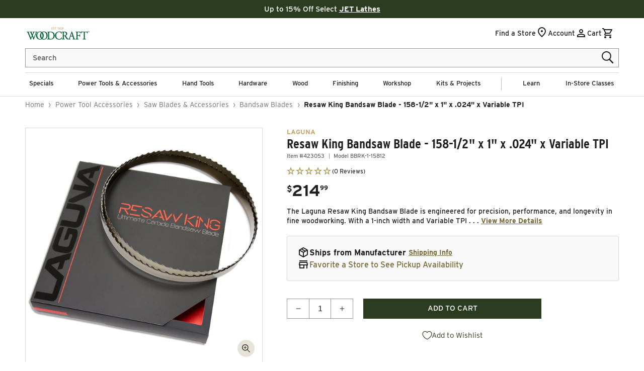

--- FILE ---
content_type: text/html; charset=utf-8
request_url: https://api.reviews.io/json-ld/product/richsnippet?sku=423053%3B43402937172106%3B7763892863114%3Blaguna-resaw-king-bandsaw-blade-1-x-158-5&store=woodcraft&url=https://www.woodcraft.com/products/laguna-resaw-king-bandsaw-blade-1-x-158-5&data=true
body_size: 180
content:
{
	"@context" : "http://schema.org",
	"@type" : "Product"

  			
		    ,"name" : "Resaw King Bandsaw Blade - 158-1/2\" x 1\" x .024\" x Variable TPI",
		"image" : "https://cdn.shopify.com/s/files/1/0616/1711/1178/files/423053_000_001.jpg?v=1719950005",
				"sku" : "423053"
		    
}


--- FILE ---
content_type: text/css
request_url: https://www.woodcraft.com/cdn/shop/t/638/assets/section-header.css?v=52008017235486371521770058406
body_size: 3844
content:
#shopify-section-header{z-index:4}.shopify-section-header-sticky{position:sticky;top:0}.shopify-section-header-hidden{transform:translateY(-100%)}#shopify-section-header.animate{transition:transform .15s ease-out}header-drawer{grid-area:drawer;justify-self:start}@media screen and (min-width: 990px){header-drawer{display:none}}.desktop-logo{display:none}@media only screen and (min-width: 1366px){.desktop-logo{display:block}.mobile-logo{display:none}}.AccountButtonLinkTrigger{background:transparent;cursor:pointer;border:none;font-weight:500}.menu-drawer-container{display:flex}.list-menu{list-style:none;padding:0;margin:0}.list-menu li:empty{display:none}.list-menu--inline{display:inline-flex;flex-wrap:nowrap;border-top:.1rem solid var(--color-border);width:100%;justify-content:space-between;align-items:center;gap:15px}.header__inline-menu .list-menu--inline li{border-bottom:#fff solid .4rem}.header__inline-menu .list-menu--inline li:hover{border-bottom:var(--color-button-active-3) solid .4rem}.header__submenu li,.header__submenu li:hover{border:none!important}.header__inline-menu summary,.header__menu-item,.store-classes-link a{padding:1.5rem 0}.store-classes-link a{text-decoration:none;font-size:1.6rem;line-height:2rem;justify-content:flex-start;color:var(--color-foreground);display:flex}@media only screen and (min-width: 990px){.store-classes-link a{color:var(--color-foreground);font-family:var(--font-body-family);font-size:1.3rem;line-height:1.2rem;letter-spacing:normal}}.header__menu-logo{object-fit:contain}.list-menu--inline>li{display:inline-flex}.list-menu__item{display:flex;flex-wrap:wrap;justify-content:center;align-items:center;line-height:calc(1 + .3 / var(--font-body-scale));position:relative}.list-menu__item--link{text-decoration:none;padding-bottom:1rem;padding-top:1rem;line-height:calc(1 + .8 / var(--font-body-scale))}@media screen and (min-width: 750px){.list-menu__item--link{padding-bottom:.5rem;padding-top:.5rem}}.header-wrapper{display:block;position:relative;color:var(--color-foreground);background-color:var(--color-background);border-bottom:.1rem solid transparent}.header-wrapper--border-bottom{border-bottom:.1rem solid var(--color-border)}.header{display:flex;align-items:center;color:var(--color-foreground);background-color:var(--color-background);padding-top:1rem;padding-bottom:1rem;min-height:6rem;box-sizing:border-box}.header__desktop-search{display:none}.header__mobile-search{padding-bottom:1rem;position:relative}@media only screen and (min-width: 1366px){.header__desktop-search{display:block;position:relative;flex-grow:2;max-width:600px}.header__mobile-search{display:none}}@media screen and (max-width: 989px){.header .cart-count-bubble{top:-.5rem;left:1.6rem;background-color:var(--color-styleguide-light-gold)}}@media screen and (min-width: 990px){.header{grid-template-areas:"heading navigation icons";grid-template-columns:auto 1fr auto;column-gap:30px;padding:1rem 6rem}.header .header__inline-menu{margin:.5rem 0}.location-icon-mobile{display:none!important}}@media screen and (min-width: 1220px){.header{grid-template-columns:1fr 1fr 1fr}}.header *[tabindex="-1"]:focus{outline:none}.header__heading{margin:0;line-height:0}.header>.header__heading-link{line-height:0}.header__heading,.header__heading-link{grid-area:heading;justify-self:center;align-items:center}.header__heading-link{display:inline-flex;position:relative;padding:0;text-decoration:none;word-break:break-word}.header__heading-link:hover .h2{color:rgb(var(--color-foreground))}.header__heading-link .h2{line-height:1;color:rgba(var(--color-foreground),.75)}@media screen and (max-width: 989px){.header__icons .header__icon.header__icon--locator:not(.header__icon--summary){gap:0}.header__heading,.header__heading-link{text-align:center}.menu-drawer__viewall_level_1{display:flex;align-items:center;justify-content:space-between;background-color:var(--color-accent-2);padding:.7rem 2rem}.menu-drawer__link-title-l1,.menu-drawer__view-all{color:var(--color-foreground);font-size:1.6rem;line-height:2.6rem;font-family:var(--font-body-family);font-weight:700!important;letter-spacing:normal}.menu-drawer__view-all{color:var(--color-link-active-1);text-decoration:none;display:flex;gap:1rem;text-transform:uppercase;padding:0!important}.menu-drawer__view-all .icon-arrow{margin-top:.25rem}}@media screen and (min-width: 990px){.header__heading-link{margin-left:-.75rem}.header__heading,.header__heading-link{justify-self:start}}.header__icons{display:flex;justify-self:end;gap:0;margin-left:auto}@media only screen and (min-width: 750px){.header__icons{gap:20px}}@media only screen and (min-width: 1366px){.header__icons{margin-top:1.4rem}}.header__icons>div{display:flex;align-items:center}.header__icon{font-size:1.4rem;line-height:1.8rem;text-decoration:none}.header__icon:not(.header__icon--summary){display:flex;align-items:center;justify-content:center;gap:5px}.header__icon{color:var(--color-foreground)}.header__icon:after{content:none}.header__icon:hover .icon,.modal__close-button:hover .icon{transform:scale(1.07)}.header__icon .icon{height:2.5rem;width:2.5rem;fill:none;vertical-align:middle;margin-top:.25rem}.header__icon .icon.icon-location{height:1.8rem;width:1.8rem;margin-top:0}.header__icon--cart{position:relative}@media screen and (max-width: 989px){menu-drawer~.header__icons .header__icon--account{display:none}.header__icon-locator-icon>svg{display:none}.header__icons{margin-top:.7rem;margin-bottom:.7rem}}.cart-count-bubble:empty{display:none}.cart-count-bubble{position:absolute;background-color:var(--color-styleguide-light-gold);color:var(--color-styleguide-white);height:1.6rem;width:1.6rem;border-radius:100%;display:flex;justify-content:center;align-items:center;font-size:.9rem;top:-.5rem;left:4.5rem;line-height:calc(1 + .1 / var(--font-body-scale))}@media screen and (max-width: 989px){.cart-count-bubble{top:-.5rem;left:1.5rem}}menu-drawer+.header__search{display:none}.header>.header__search{grid-area:left-icon;justify-self:start}.header:not(.header--has-menu) *>.header__search{display:none}.header__search{display:inline-flex;line-height:0}.header--top-center>.header__search{display:none}.header--top-center *>.header__search{display:inline-flex}@media screen and (min-width: 990px){.header *>.header__search{display:inline-flex}.header>.header__search{display:none}}.no-js .predictive-search{display:none}details[open]>.search-modal{opacity:1;animation:animateMenuOpen var(--duration-default) ease}details[open] .modal-overlay{display:block}details[open] .modal-overlay:after{position:absolute;content:"";background-color:transparent;top:100%;left:0;right:0;height:100vh}.no-js details[open]>.header__icon--search{top:1rem;right:.5rem}.search-modal{opacity:0;border-bottom:.1rem solid var(--color-border);height:10rem}.search-modal__content{display:flex;align-items:center;justify-content:center;width:100%;height:100%;padding:0 5rem 0 1rem;line-height:calc(1 + .8 / var(--font-body-scale));background-color:var(--color-background)}.search-modal__form{width:100%;margin-top:1.4rem}.search-modal__form .close__button,.search-modal__form-mobile .close__button{display:none}.search-modal__close-button{position:absolute;right:.3rem}@media screen and (min-width: 750px){.search-modal__close-button{right:1rem}.search-modal__content{padding:0 6rem}}@media screen and (min-width: 990px){.search-modal__close-button{position:initial;margin-left:.5rem}}.header__icon--menu .icon{display:block;position:absolute;opacity:1;transform:scale(1);transition:transform var(--animation-scroll_appear_timing) ease,opacity var(--animation-scroll_appear_timing) ease}details:not([open])>.header__icon--menu .icon-close,details[open]>.header__icon--menu .icon-hamburger{visibility:hidden;opacity:0;transform:scale(.8)}.js details[open]:not(.menu-opening)>.header__icon--menu .icon-close{visibility:hidden}.js details[open]:not(.menu-opening)>.header__icon--menu .icon-hamburger{visibility:visible;opacity:1;transform:scale(1.07)}.header__inline-menu details-disclosure:hover .animate-header{opacity:1;transform:translateY(0);animation:animateMenuOpen var(--animation-scroll_appear_timing) ease;z-index:1}.header__inline-menu details-disclosure:hover .header__submenu li,.header__inline-menu details-disclosure:hover .header__menu-promos{animation:animateMenuItems var(--animation-scroll_appear_timing) linear}details-disclosure:hover .menu-drawer__menu li,details-disclosure:hover .menu-drawer__utility-links{animation:animateMenuItems var(--animation-scroll_appear_timing) linear}.header__inline-menu{grid-area:navigation;display:none}@media screen and (min-width: 990px){.header__inline-menu{display:flex;justify-content:center}}.header__menu{padding:0 1rem}.header__menu-item{text-decoration:none;color:var(--color-foreground)}.header__menu-item[role=link]:not([href]),.menu-drawer__menu-item[role=link]:not([href]){cursor:pointer}details>.header__menu-item:hover{text-decoration:none}.header__menu-item:hover{color:inherit;text-decoration:unset}.header__menu-item--no-children span{color:var(--color-foreground);font-family:var(--font-body-family);font-size:1.3rem;line-height:1.2rem;letter-spacing:normal}.header__menu-item--main-row{font-size:1.3rem;line-height:1.2rem;letter-spacing:normal;font-family:var(--font-body-family);color:var(--color-foreground);text-align:center}details{cursor:pointer}.header__submenu{transition:opacity var(--duration-default) ease,transform var(--duration-default) ease}.header__submenu .header__submenu{background-color:var(--color-foreground);padding:.5rem 0;margin:.5rem 0}.header__submenu .header__menu-item:after{right:2rem}.header__submenu .header__submenu .header__menu-item{padding-left:0;padding-right:0;padding-bottom:0;justify-content:flex-start}.header__submenu .header__submenu .header__menu-item.parent-item{color:var(--color-styleguide-primary);font-weight:700;padding-bottom:.75rem}.header__menu-item .icon-caret{right:.8rem}.header__submenu .icon-caret{right:2rem}#shopify-section-header details[open]:not(.menu-drawer-container):not(.header-search__details):after{content:"";height:12.5%;width:100%;display:block;position:absolute;left:0;bottom:0}details-disclosure>details>.header__submenu-contents{position:absolute;top:100%;left:0;width:100%;overflow:hidden;margin:0 auto;-webkit-box-shadow:0px 0px 5px 0px var(--color-border);-moz-box-shadow:0px 0px 5px 0px var(--color-border);box-shadow:0 0 5px 0 var(--color-border);background-color:#f9f9f9}details-disclosure>details .header__submenu-contents-inner{display:flex;justify-content:end;padding:0 10rem;min-height:54.5rem}.header__image-blocks .header__submenu.list-menu{display:flex;flex-wrap:nowrap;justify-content:center;padding:2rem 0;overflow:hidden}.header__image-blocks .header__submenu.list-menu li.grid__item{padding-left:2rem}.header__image-blocks .header__menu-item{padding:0;font-size:1.8rem;line-height:2.2rem;color:var(--color-link-2)}.header__image-blocks .header__submenu .header__menu-item img{width:auto;max-width:100%;height:18rem;object-fit:cover}.image-block__promo-image{max-width:18rem}.image-block__grid-item{padding-left:0!important;flex-grow:unset;flex-shrink:unset;flex-basis:unset;width:unset!important}.image-block__list{gap:2rem}.header__link-lists .header__submenu{display:flex;min-width:initial;padding-bottom:4rem;padding-top:2.5rem;padding-left:0;padding-right:0;background-color:inherit;font-size:1.6rem;line-height:1.9rem}.header__link-lists .header__submenu .header__submenu{display:flex;flex-wrap:wrap;flex-direction:column;padding:0}.header__link-lists .header__submenu-has-children>.header__menu-item{border-bottom:1px solid;font-weight:700;padding-left:0;padding-top:1rem;justify-content:flex-start}.header__link-lists .header__submenu-has-children>.header__menu-item:hover{cursor:default;text-decoration:none}.header__menu-promos{width:100%;display:flex;flex-wrap:wrap;flex-direction:row;justify-content:flex-end;align-content:flex-start;padding:2rem 0;margin-left:auto}@media screen and (min-width: 990px){.header__menu-promos{padding:2.5rem 0}}.header__submenu--left-rail .header__menu-promos{flex-direction:row;align-items:flex-start;flex-wrap:nowrap}.header__menu-promos .promo__link{display:flex;flex-direction:column;padding:0 0 2rem 2rem;font-size:1.5rem;line-height:3.2rem;text-align:center;text-decoration:none;color:var(--color-foreground)}.promo__label{background-color:var(--color-accent-2)}.header__menu-promos .promo__link:hover{text-decoration:underline;text-underline-offset:.3rem}.header__menu-promos .promo__link--1-blocks img{max-height:50%;height:unset!important}@keyframes animateMenuOpen{0%{transform:translateY(-.5rem)}to{transform:translateY(0)}}@keyframes animateMenuItems{0%{opacity:0}to{opacity:1}}.overflow-hidden-mobile,.overflow-hidden-tablet{overflow:hidden;position:fixed}@media screen and (min-width: 750px){.overflow-hidden-mobile{overflow:auto}}@media screen and (min-width: 990px){.overflow-hidden-tablet{overflow:auto}}.badge{border:1px solid transparent;border-radius:4rem;display:inline-block;font-size:1.2rem;letter-spacing:.1rem;line-height:1;padding:.6rem 1.3rem;text-align:center;background-color:var(--color-badge-foreground);border-color:rgba(var(--color-badge-border),var(--alpha-badge-border));color:var(--color-foreground);word-break:break-word}@media screen and (forced-colors: active){.icon{color:CanvasText;fill:CanvasText!important}.icon-close-small path{stroke:CanvasText}}.header__icon .menu-icon:after{content:"";opacity:0;transition:opacity .3s;width:0;height:0;margin:0;line-height:0}.menu-opening .header__icon .menu-icon:after{content:url("data:image/svg+xml,%3Csvg xmlns='http://www.w3.org/2000/svg' aria-hidden='true' focusable='false' role='presentation' class='icon icon-close' viewBox='0 0 17 17'%3E%3Cpolygon points='17.061 1.061 16 0 8.53 7.47 1.061 0 0 1.061 7.47 8.53 0 16 1.061 17.061 8.53 9.591 16 17.061 17.061 16 9.591 8.53 17.061 1.061' fill='currentColor'%3E%3C/polygon%3E%3C/svg%3E");width:2rem;height:2rem;line-height:.5;opacity:1}.menu-opening .header__icon .menu-icon:before{content:"";opacity:0;transition:opacity .3s;width:0;height:0;margin:0;line-height:0}.header__icon .menu-icon:before{content:url("data:image/svg+xml,%3Csvg xmlns='http://www.w3.org/2000/svg' aria-hidden='true' focusable='false' role='presentation' class='icon icon-hamburger' fill='none' viewBox='0 0 18 16'%3E%3Cpath d='M1 .5a.5.5 0 100 1h15.71a.5.5 0 000-1H1zM.5 8a.5.5 0 01.5-.5h15.71a.5.5 0 010 1H1A.5.5 0 01.5 8zm0 7a.5.5 0 01.5-.5h15.71a.5.5 0 010 1H1a.5.5 0 01-.5-.5z' fill='black'%3E%3C/path%3E%3C/svg%3E");display:block;width:2rem;height:2rem;line-height:.1;opacity:1;transition:opacity .3s;margin-top:.35rem}.menu-opening .header__icon .menu-icon{transform:rotate(180deg)}.menu-icon{max-width:3rem;text-align:center;display:block;margin:0 auto;padding:0;cursor:pointer;transition:transform .3s ease}@media screen and (min-width: 1400px){.header__link-lists>.header__submenu li{padding:0 3rem 0 0}details-disclosure>details .header__submenu-contents-inner.header__submenu--left-rail,details-disclosure>details>.header__submenu-contents{height:auto;overflow:auto}details-disclosure .main-details summary{z-index:2}details-disclosure.megamenu-image-blocks .header__submenu-contents-inner.header__submenu--left-rail,details-disclosure.megamenu-image-blocks>details>.header__submenu-contents{height:100%;min-height:32rem}details-disclosure>details .header__submenu-contents-inner.header__submenu--left-rail{padding:0 5rem!important}.header__submenu__first-row{padding-left:4rem!important}}.child__link-all .shop-all-heading{font-size:1.3rem;font-weight:400;display:inline;font-family:var(--font-body-family)}@media screen and (min-width: 990px) and (max-width: 1399px){.header__submenu--left-rail .grandchild__link{padding:1rem!important}.header__link-lists>.header__submenu li{padding:0 .2rem 0 0}.header__menu-grandchild,.child__link-all{padding-left:0!important}.header__menu-item--no-children{padding-right:1rem;padding-left:1rem!important}summary.list-menu__item{padding-left:.8rem;padding-right:.8rem}details-disclosure>details .header__submenu-contents-inner.header__submenu--left-rail,details-disclosure>details>.header__submenu-contents{height:auto;overflow:auto}.header__submenu__first-row{padding-left:4rem!important}details-disclosure>details .header__submenu-contents-inner.header__submenu--left-rail{padding:0 1rem!important}}@media screen and (min-width: 990px) and (max-width: 997px){summary.list-menu__item{padding-left:.5rem;padding-right:.5rem}.list-menu--inline>li>details-disclosure>details[open]>summary:before{max-width:calc(100% - 1rem)}}@media only screen and (min-width: 990px){.header__submenu--left-rail.header__link-lists .header__submenu{display:block;position:relative}.header__submenu__row-flex .header__menu-grandchild{padding-left:0!important}.header__submenu--left-rail.header__link-lists>.header__submenu>li:not(.child__link-all){width:29.7rem;padding:0;border-right:1px solid #ededed}.child__link-all{width:29.7rem;margin-bottom:.8rem}.header__submenu--left-rail.header__link-lists>.header__submenu>li a.header__menu-item{display:inline-block}.header__submenu--left-rail.header__link-lists>.header__submenu>li a.header__menu-item,.header__submenu--left-rail.header__link-lists .header__submenu-has-children>.header__menu-item{justify-content:flex-start;font-size:1.8rem;line-height:calc(1 + .3 / var(--font-body-scale));position:relative;color:var(--color-foreground);font-weight:400;border:none;cursor:pointer;text-decoration:none}.header__submenu--left-rail.header__link-lists>.header__submenu>li a.header__menu-item{padding:.15rem 1rem}.header__submenu--left-rail.header__link-lists .header__submenu-has-children>.header__menu-item{padding:.15rem 3.2rem .15rem 1rem}.header__submenu--left-rail.header__link-lists .header__submenu-has-children{cursor:pointer}.header__submenu--left-rail.header__link-lists .header__submenu-has-children ul.header__submenu{display:none}.header__menu-child--all .icon,.child__link-all .icon{padding-left:.5rem;width:1.9rem;vertical-align:middle;padding-top:.1rem}.image-block__link-all .icon{padding-left:0;padding-top:.2rem;width:1.4rem}.header__menu-child--all .icon{padding-top:.1rem}.header__submenu--left-rail.header__link-lists .header__submenu-has-children.is-open>.header__menu-item,.header__submenu--left-rail.header__link-lists .header__submenu-has-children.is-open>.header__menu-item>.header__menu-grandchild,.no-grandchildren:hover,.no-grandchildren.is-open{background-color:var(--color-link-active-1);color:var(--color-background)}.header__submenu--left-rail.header__link-lists .header__submenu-has-children.is-open>.header__menu-item:before,.no-grandchildren:hover:before,.no-grandchildren.is-open:before{content:"";position:absolute;width:54rem;left:-35rem;height:100%;z-index:0;background-color:var(--color-link-active-1);transition:all .3s ease}.header__submenu--left-rail.header__link-lists .header__submenu-has-children.is-open ul.header__submenu{display:block;position:absolute;left:29.7rem;width:auto;height:auto;margin-top:0;top:2.5rem}.header__submenu--left-rail.header__link-lists .header__submenu-has-children.is-open ul.header__submenu__first-row:before{content:"";position:absolute;width:auto;height:auto;left:0;top:0}.header__menu-child--all{padding-bottom:1.5rem;margin-bottom:0}.header__submenu--left-rail .grandchild__link,.header__menu-grandchild .grandchild__link,.header__menu-child--all a{padding-left:0!important}.image-block__wrapper{display:flex;flex-wrap:wrap;position:relative;min-width:100%;width:100%}.image-block__link-all{text-align:center;width:100%;text-decoration:none;position:relative;display:flex;flex-wrap:wrap;justify-content:center}.image-block__link-all span,.header__menu-child--all a,.child__link-all a{font-size:1.3rem!important;line-height:1.2!important;font-family:var(--font-body-family);text-transform:uppercase;font-weight:700;color:var(--color-link-active-1)!important;text-wrap:balance}.header__submenu--left-rail .no-grandchildren a{font-size:1.4rem!important;line-height:2.7rem!important;font-family:var(--font-body-family)!important;color:var(--color-foreground)!important}.header__submenu--left-rail .no-grandchildren a:hover,.no-grandchildren.is-open a{color:var(--color-background)!important}.header__submenu--left-rail .no-grandchildren:hover,.child__link-all:hover,.no-grandchildren.is-open{position:relative}.header__submenu__first-row{top:2rem}.header__menu-grandchild{font-size:1.4rem!important;line-height:2.7rem;font-family:var(--font-body-family)!important;color:var(--color-foreground);z-index:1}.header__menu-grandchild:hover{color:var(--color-background)}.header__menu-grandchild a{padding-bottom:0}.header__submenu__row__grandchild-title{padding-bottom:1.3rem}.have_great_grand_child_links .header__submenu__row__grandchild-title{color:var(--color-foreground);font-size:1.4rem;line-height:1.2;font-family:var(--font-body-family);font-weight:700;letter-spacing:normal}.have-great-grand-childs:first-child{margin-bottom:4rem}.have-great-grand-childs:first-child+.have-great-grand-childs{margin-top:0}.have-great-grand-childs:not(:first-child){margin-top:4rem}.have-great-grand-childs:not(:first-child)+span:not(.have-great-grand-childs){margin-top:4rem}.header__submenu__row-linklist{flex-grow:1;flex-basis:0}.header__submenu--filler span{visibility:hidden}.header__submenu__row-flex{display:flex;flex-direction:column;padding-top:1rem}.header__submenu--left-rail.header__link-lists .header__submenu-has-children>.header__menu-item .icon-caret{position:absolute;right:2rem;top:50%;transform:translateY(-50%) rotate(0);height:1.2rem;z-index:1}.header__submenu--left-rail .grandchild__link{font-family:var(--font-body-family);font-size:1.4rem!important;line-height:1.2!important;padding-top:0!important}.promo__label,.image-block__promo-image-label{font-family:var(--font-body-family);background-color:#eee;padding:1.2rem 1.1rem;font-size:1.4rem;line-height:1.6rem;color:var(--color-foreground)}.promo__label{text-align:center}#shopify-section-header .promo__label{background-color:#f9f9f9!important}.image-block__promo-image-label{display:block;width:100%;text-align:center}.header__submenu--left-rail .header__menu-promos .promo__link img{width:100%}.header__submenu--left-rail .header__menu-promos .promo__link{margin-bottom:2rem;padding-bottom:0!important;height:auto}}.header__menu-logo-link{display:flex}.header__menu-divisor{border-left:1px solid var(--color-styleguide-stroke-gray);height:60%}@media screen and (min-width: 990px){.megamenu-area-divisor{position:absolute;height:48rem;border-left:1px solid #ededed;top:2.5rem;left:29.6rem;display:block!important}}.ss__autocomplete{top:4.5rem;transform:none;width:auto;left:0;right:0;max-width:none;margin:0 2rem;height:auto}@media only screen and (min-width: 750px){.ss__autocomplete{margin:0 5rem}}@media only screen and (min-width: 1366px){.ss__autocomplete{top:6.5rem;min-width:600px;transform:none;left:0;max-width:none;margin:auto}}.mm-promo-heading{margin:0 0 10px;letter-spacing:-.04em;opacity:.75;font-size:1.5em}.mm-promo-two{display:grid;gap:12px;padding:10px}.mm-promo-card{display:grid;grid-template-columns:64px 1fr;gap:10px;align-items:start;padding:10px;border:1px solid rgba(0,0,0,.12);border-radius:.5rem;background:#fff;text-decoration:none;color:inherit;line-height:normal;width:325px;transition:border-color .15s ease,box-shadow .15s ease,transform .15s ease}.mm-promo-card:hover{border-color:#00000040;box-shadow:0 6px 16px #0000001f;transform:translateY(-2px)}.mm-promo-img{width:64px;height:64px;overflow:hidden;background:#0000000d}.mm-promo-product-info{display:flex;flex-direction:column;line-height:normal;gap:2px}.mm-promo-img img{width:100%;height:100%;object-fit:contain;display:block}.mm-promo-vendor{font-weight:600}.mm-promo-price{font-size:1em;font-weight:600;margin:0;padding-top:8px}.mm-promo-compare{font-size:12px;opacity:.65;margin-left:6px;text-decoration:line-through;font-weight:500}
/*# sourceMappingURL=/cdn/shop/t/638/assets/section-header.css.map?v=52008017235486371521770058406 */


--- FILE ---
content_type: text/css
request_url: https://www.woodcraft.com/cdn/shop/t/638/assets/component-search.css?v=76656227158338686751770058406
body_size: -674
content:
.search__input.field__input{padding-right:5rem;border:.1rem solid #949494;height:3.8rem;background:#f9f9f9;font-size:1.6rem;box-shadow:none}.search__button .icon{height:2rem;width:2rem}.search .field__input~.field__label{color:#5c5a59;top:.75rem;font-size:1.5rem}input::-webkit-search-decoration{-webkit-appearance:none}
/*# sourceMappingURL=/cdn/shop/t/638/assets/component-search.css.map?v=76656227158338686751770058406 */


--- FILE ---
content_type: text/css
request_url: https://www.woodcraft.com/cdn/shop/t/638/assets/component-cart-drawer.css?v=159350691549297440171770058406
body_size: 1488
content:
.drawer{position:fixed;z-index:10000000000;left:0;top:0;width:100vw;height:100%;display:flex;justify-content:flex-end;background-color:rgba(var(--color-foreground),.5);transition:visibility var(--duration-default) ease}.drawer.active{visibility:visible;display:flex}.drawer__inner{height:100%;width:40rem;max-width:calc(100vw - 3rem);padding:0 1.5rem;border:.1rem solid var(--color-foreground);border-right:0;background-color:var(--color-background);overflow-x:hidden;overflow-y:auto;display:flex;flex-direction:column;transform:translate(100%);transition:transform var(--duration-default) ease}.drawer__inner-empty{height:100%;padding:0 1.5rem;background-color:rgb(var(--color-background));overflow:hidden;display:flex;flex-direction:column}.cart-drawer__warnings{display:flex;flex-direction:column;flex:1;justify-content:center}cart-drawer.is-empty .drawer__inner{align-items:center;padding:0}cart-drawer.is-empty .drawer__header{display:none}cart-drawer:not(.is-empty) .cart-drawer__warnings,cart-drawer:not(.is-empty) .cart-drawer__collection{display:none}.cart-drawer__warnings--has-collection .cart__login-title{margin-top:2.5rem}.drawer.active .drawer__inner{transform:translate(0)}.drawer__header{position:relative;background-color:rgb(var(--color-background));padding:1.5rem 0;display:flex;justify-content:space-between;align-items:center}.drawer__heading{margin:0 0 1rem}.drawer__close{display:inline-block;padding:0;min-width:4.4rem;min-height:4.4rem;box-shadow:0 0 0 .2rem rgba(var(--color-button),0);position:absolute;top:10px;right:-10px;color:rgb(var(--color-foreground));background-color:transparent;border:none;cursor:pointer}.cart-drawer__warnings .drawer__close{right:5px}.drawer__close svg{height:2.4rem;width:2.4rem}.drawer__contents{flex-grow:1;display:flex;flex-direction:column}.drawer__footer{background-color:rgb(var(--color-background));border-top:.1rem solid rgba(var(--color-foreground),.2);padding:1.5rem 0}cart-drawer-items.is-empty+.drawer__footer{display:none}.drawer__footer>details{margin-top:-1.5rem;border-bottom:.1rem solid rgba(var(--color-foreground),.2)}.drawer__footer>details[open]{padding-bottom:1.5rem}.drawer__footer summary{display:flex;position:relative;line-height:1;padding:1.5rem 0}.drawer__footer>details+.cart-drawer__footer{padding-top:1.5rem}cart-drawer{position:fixed;top:0;left:0;width:100vw;height:100%}.cart-drawer__overlay{position:fixed;top:0;right:0;bottom:0;left:0;background:#00000080}.cart-drawer__overlay:empty{display:block}.cart-drawer__form{flex-grow:1;display:flex;flex-wrap:wrap}.cart-drawer__collection{margin:0 2.5rem 1.5rem}.cart-drawer .drawer__cart-items-wrapper{flex-grow:1}.cart-drawer .cart-items,.cart-drawer tbody{display:block;width:100%}.cart-drawer thead{display:inline-table;width:100%;position:sticky;top:0;z-index:2;background-color:var(--color-background)}cart-drawer-items{overflow:auto;flex:1}@media screen and (max-height: 650px){cart-drawer-items{overflow:visible}.drawer__inner{overflow:scroll}}.cart-drawer .cart-item{display:grid;grid-template:repeat(2,auto) / repeat(4,1fr);gap:1.5rem;margin-bottom:0}.cart-drawer .cart-item:last-child{margin-bottom:1rem}.cart-drawer .cart-item__media{grid-row:1 / 3}.cart-drawer .cart-item__image{max-width:100%}.cart-drawer .cart-items thead{margin-bottom:.5rem}.cart-drawer .cart-items thead th:first-child,.cart-drawer .cart-items thead th:last-child{width:0;padding:0}.cart-drawer .cart-items thead th:nth-child(2){width:50%;padding-left:0}.cart-drawer .cart-items thead tr{display:table-row;margin-bottom:0}.cart-drawer .cart-items th{border-bottom:.1rem solid rgba(var(--color-foreground),.08)}.cart-drawer .cart-item:last-child{margin-bottom:1.5rem}.cart-drawer .cart-item .loading-overlay{right:5px;padding-top:2.5rem}.cart-drawer .cart-items td{padding-top:2rem}.cart-drawer .cart-item>td+td{padding-left:1rem}.cart-drawer .cart-item__details{width:auto;grid-column:2 / 5}.cart-drawer .cart-item__totals{pointer-events:none;display:flex;align-items:flex-start;justify-content:flex-end}.cart-drawer.cart-drawer .cart-item__price-wrapper>*:only-child{margin-top:0}.cart-drawer .cart-item__price-wrapper .cart-item__discounted-prices{display:flex;flex-direction:column;gap:.6rem}.cart-drawer .unit-price{margin-top:.6rem}.cart-drawer .cart-items .cart-item__quantity{padding-top:0;grid-column:2 / 5}@media screen and (max-width: 749px){.cart-drawer .cart-item cart-remove-button{margin-left:0}}.cart-drawer__footer>*+*{margin-top:1rem}.cart-drawer .totals{justify-content:space-between}.cart-drawer .tax-note{margin:1.2rem 0 1rem auto;text-align:left}.cart-drawer .product-option dd{word-break:break-word}.cart-drawer details[open]>summary .icon-caret{transform:rotate(180deg)}.cart-drawer #cart-notification-button{max-width:none;background-color:var(--color-button-background-1);color:var(--color-button-foreground-1);text-transform:none}.drawer__footer .cart__dynamic-checkout-buttons{max-width:100%}.drawer__footer #dynamic-checkout-cart ul{flex-wrap:wrap!important;flex-direction:row!important;margin:.5rem -.5rem 0 0!important;gap:.5rem}.drawer__footer [data-shopify-buttoncontainer]{justify-content:flex-start}.drawer__footer #dynamic-checkout-cart ul>li{flex-basis:calc(50% - .5rem)!important;margin:0!important}.drawer__footer #dynamic-checkout-cart ul>li:only-child{flex-basis:100%!important;margin-right:.5rem!important}@media screen and (min-width: 750px){.drawer__footer #dynamic-checkout-cart ul>li{flex-basis:calc(100% / 3 - .5rem)!important;margin:0!important}.drawer__footer #dynamic-checkout-cart ul>li:first-child:nth-last-child(2),.drawer__footer #dynamic-checkout-cart ul>li:first-child:nth-last-child(2)~li,.drawer__footer #dynamic-checkout-cart ul>li:first-child:nth-last-child(4),.drawer__footer #dynamic-checkout-cart ul>li:first-child:nth-last-child(4)~li{flex-basis:calc(50% - .5rem)!important}}cart-drawer-items::-webkit-scrollbar{width:3px}cart-drawer-items::-webkit-scrollbar-thumb{background-color:rgba(var(--color-foreground),.7);border-radius:100px}cart-drawer-items::-webkit-scrollbar-track-piece{margin-top:31px}.cart-drawer__collection img{position:relative!important}.cart-drawer .drawer__header>svg{color:var(--color-styleguide-green);width:1.8rem;height:1.8rem;overflow:visible;margin-top:2px}.cart-drawer .drawer__header .drawer__close>svg{width:1.8rem}.cart-drawer .drawer__header{position:relative;background-color:rgb(var(--color-background));padding-top:2.5rem;padding-left:.5rem;padding-right:.5rem;padding-bottom:0;display:flex;align-items:center;justify-content:flex-start;gap:.8rem}.cart-drawer .drawer__heading{font-size:2.2rem;line-height:2.2rem;color:var(--color-styleguide-green);letter-spacing:normal;font-weight:700;margin:0}.cart-drawer .caption-with-letter-spacing.cart-item__vendor{font-size:1.1rem;line-height:1.32rem;font-weight:700;margin-bottom:.5rem;color:var(--color-styleguide-light-gold)}.cart-drawer .cart-item__name{font-size:1.3rem;line-height:1.7rem}.cart-drawer .product-option{font-size:1.2rem;line-height:1.6rem;word-break:break-all;font-style:italic;color:var(--color-accent-5)}.cart-drawer .prices .original_line_price{color:var(--color-styleguide-sale-red);font-size:1.4rem;line-height:1.8rem;font-weight:700;letter-spacing:normal}.cart-drawer .prices .striked_price_cart{font-size:1.3rem;line-height:1.7rem;font-weight:500;opacity:1;color:#707070;letter-spacing:normal}.cart-drawer .price{margin-top:.6rem;flex-direction:column;align-items:flex-start;line-height:1;font-size:1.4rem}.cart-drawer .price-save-message{font-size:1.3rem;line-height:1.3rem;color:var(--color-styleguide-sale-red);letter-spacing:normal;font-weight:500;margin-top:.6rem}.cart-drawer .item-quantity-and-total{font-size:1.4rem;line-height:1.6rem;margin-top:1rem}.cart-drawer .cart-drawer__shipping-message{font-size:1.3rem;line-height:1.6rem;margin-top:.4rem}.cart-drawer tr.cart-item:first-child{border-top:none}.cart-drawer .cart-drawer-items{flex:none}.cart-drawer .cart__checkout-continue-shopping{font-size:1.4rem;line-height:1.68rem;font-weight:700;color:var(--color-styleguide-black);text-decoration:underline;margin-top:1rem;cursor:pointer;background:none;border:0}.cart-drawer .cart__ctas{display:block}.cart-drawer .cart__ctas .cart__checkout-button{max-width:none}.cart-drawer .cart__ctas a:first-child{margin-top:0}.cart-drawer .drawer__footer #cart-notification-button,.cart-drawer .drawer__footer #CartDrawer-Checkout{width:100%;font-size:1.5rem;line-height:2.7rem}.cart-drawer cart-drawer-items{flex:none}.cart-drawer .drawer__footer{padding:0;margin-bottom:2.5rem}.cart-drawer .quantity-and-total-separator{margin-left:1rem;margin-right:1rem}.cart-drawer .recommendations{max-width:100%;padding-top:2.5rem}.cart-drawer article.ss__result{width:100%;max-width:none}.cart-drawer .drawer__wrapper-padding{padding:0 2rem}cart-drawer.is-empty .drawer__wrapper-padding{padding:8rem 2rem 6rem}.cart-drawer .ss__result .ss__result__image-wrapper{max-width:none}.cart-drawer .recommendations .ss__result{width:100%;max-width:100%}.cart-drawer .recommendations .ss__recommendation-result-tracker{height:100%}.cart-drawer .recommendations__heading{margin-top:2rem;margin-bottom:1.5rem;font-size:2.2rem;line-height:2.64rem;text-transform:uppercase;font-weight:800}.cart-drawer .recommendations .ss__vendor{color:var(--color-styleguide-black);font-weight:700}.cart-drawer .ss__result__details{margin-bottom:0}.cart-drawer .slick-list{padding:0 1rem}.cart-drawer .cql-carousel-recommendation--contain.ss__recs div.slick-dots{margin-bottom:4rem}.cart-drawer .cql-carousel-recommendation--contain.ss__recs div.slick-dots .cql-carousel--arrow.cql-carousel--prev{padding:0 1rem 0 0}.cart-drawer .cql-carousel-recommendation--contain.ss__recs div.slick-dots .cql-carousel--arrow.cql-carousel--next{padding:0 0 0 1rem}.cart-drawer .cql-carousel-recommendation--contain.ss__recs div.slick-dots ul.slick-dots{gap:1rem}@media screen and (min-width: 750px){.cart-drawer .cql-carousel-recommendation--contain.ss__recs div.slick-dots .cql-carousel--arrow.cql-carousel--prev{padding:0 1.5rem 0 0}.cart-drawer .cql-carousel-recommendation--contain.ss__recs div.slick-dots .cql-carousel--arrow.cql-carousel--next{padding:0 0 0 1.5rem}.cart-drawer .cql-carousel-recommendation--contain.ss__recs div.slick-dots ul.slick-dots{gap:1.5rem}}.cart-drawer .drawer__close{top:1.5rem}.cart-drawer .drawer__footer{display:flex;flex-direction:column}.cart-drawer .drawer__inner{padding:0;overflow-y:scroll;overflow-x:hidden}@media screen and (max-width:420px){.drawer__inner{width:100%;max-width:100vw;border:0}}
/*# sourceMappingURL=/cdn/shop/t/638/assets/component-cart-drawer.css.map?v=159350691549297440171770058406 */


--- FILE ---
content_type: text/css
request_url: https://www.woodcraft.com/cdn/shop/t/638/assets/component-cart.css?v=111818582544859223201770058406
body_size: 455
content:
.cart{position:relative;display:block}.cart__empty-text,.is-empty .cart__contents,cart-items.is-empty .title-wrapper-with-link,.is-empty .cart__footer,.is-empty.cart-question-banner{display:none}.is-empty .cart__empty-text,.is-empty .cart__warnings{display:block}.cart__warnings{display:none;text-align:center;padding:3rem 0 1rem;min-height:300px}.cart__empty-text{margin:0 0 2.5rem;font-size:3rem;font-weight:600}.cart__contents>*+*{margin-top:2.5rem}.cart__login{margin-top:3rem;background-color:var(--color-accent-2);padding:2.5rem;position:absolute;left:0;width:100%}.cart-question-banner{background-color:var(--color-accent-2);padding:2.5rem;width:100%;display:flex;flex-direction:column;align-items:center;row-gap:1.2rem}.cart__login-title{font-size:2.2rem;margin:0 0 1.5rem}.cart__login-paragraph{font-size:1.6rem;line-height:2.4rem;margin-top:.8rem;margin-bottom:0}.cart__question-title{font-size:2.4rem;margin:0 0 .3rem;text-align:center}.cart__question-paragraph{font-size:1.6rem;line-height:2rem;margin:0;text-align:center}.cart__login-paragraph a,.cart__question-paragraph a{font-size:inherit;text-decoration:underline;display:inline}.cart__footer{padding-bottom:3.2rem}@media screen and (min-width: 990px){.cart__warnings{padding:4rem 0 1rem}.cart__login{margin-top:4rem}.cart__login-title{font-size:2.4rem}.cart-question-banner{padding:3rem;row-gap:1.5rem}.cart__question-title{font-size:3.2rem;margin:0 0 .5rem}.cart__question-paragraph{font-size:1.5rem;line-height:1.5rem}.cart__empty-text{margin:0 0 2.5rem;font-size:3.6rem}.cart__footer{padding-bottom:6rem}}cart-items{display:block}.cart__items{position:relative;padding-bottom:3rem}.cart__items--disabled{pointer-events:none}.cart__footer .totals__subtotal,.cart__footer .totals__subtotal-value{font-size:1.6rem;font-family:var(--font-body-family);line-height:2.4rem;letter-spacing:normal;font-weight:700}.cart__footer-wrapper:last-child .cart__footer{padding-bottom:5rem}.cart__footer>div:only-child{margin-left:auto}.cart__footer>*+*{margin-top:4rem}.cart__footer .discounts{margin-top:1rem}.cart__note{display:block}.cart__note label{display:flex;align-items:flex-end;line-height:1;height:1.8rem;margin-bottom:2rem;color:rgba(var(--color-base-foreground),.75)}.cart__note .field__input{padding:1rem}@media screen and (min-width: 750px){.cart__items{grid-column-start:1;grid-column-end:3;padding-bottom:1.5rem}.cart__contents>*+*{margin-top:0}.cart__items+.cart__footer{grid-column:2}.cart__footer{display:flex;justify-content:space-between;border:0}.cart__footer-wrapper:last-child{padding-top:0}.cart__footer>*{width:35rem}.cart__footer>*+*{margin-left:4rem;margin-top:0}}.cart__ctas button{width:100%}.cart__ctas>*:not(noscript:first-child)+*{margin-top:1rem}.cart__ctas #stack-discounts-container{display:none!important;visibility:hidden!important}.cart__update-button{margin-bottom:1rem}.cart__dynamic-checkout-buttons{max-width:36rem;margin:0 auto}.cart__blocks>*+*{margin-top:1rem}.cart__dynamic-checkout-buttons div[role=button]{border-radius:0!important}.cart-note__label{display:inline-block;margin-bottom:1rem;line-height:calc(1 + 1 / var(--font-body-scale))}.tax-note{margin:1 0 2rem auto;text-align:center;display:block}.cart__checkout-button{max-width:36rem}.cart__checkout-continue-shopping{margin-top:2rem}.cart__checkout-continue-shopping{text-align:center}.cart__view-cart-button{margin-top:1rem;padding:.9rem 1.8rem 1.1rem;text-transform:uppercase}.cart__ctas{text-align:center}@media screen and (min-width: 750px){.cart-note{max-width:35rem}.cart__update-button{margin-bottom:0;margin-right:.8rem}.tax-note{margin-bottom:2.2rem;text-align:right;font-size:1.3rem;font-family:var(--font-body-family);line-height:2.4rem;letter-spacing:normal;font-weight:500}[data-shopify-buttoncontainer]{justify-content:flex-end}.cart__ctas{display:flex;gap:1rem}.dynamic-checkout__content>div>div:nth-child(2)>div>ul>li{flex-grow:1!important}}.cart-items .quantity__input{border:1px solid #949494;border-left:0;border-right:0}.cart-items .quantity__input:disabled{cursor:not-allowed}.cart-items .quantity__input:focus-visible{outline-offset:0;box-shadow:none}.cart-item{border-top:1px solid rgb(var(--color-base-accent-2))}.cart-item:last-child{border-bottom:1px solid rgb(var(--color-base-accent-2))}.cart__show{display:block!important}.cart__hide{display:none!important}
/*# sourceMappingURL=/cdn/shop/t/638/assets/component-cart.css.map?v=111818582544859223201770058406 */


--- FILE ---
content_type: text/css
request_url: https://www.woodcraft.com/cdn/shop/t/638/assets/component-price.css?v=141005904467201391741770058406
body_size: -126
content:
.price{align-items:center;display:flex;flex-direction:row;flex-wrap:wrap;font-size:1.6rem;letter-spacing:normal;line-height:calc(1 + .5 / var(--font-body-scale));color:#202020;opacity:1;font-weight:700}.price.price--unavailable{visibility:hidden}.price--end{justify-content:flex-end}.price--end.original{font-weight:600;color:#8c0000}.price .price-item{margin:0;display:flex;align-items:flex-start;line-height:normal}.price .price-item--message{font-size:1.8rem}.price:not(.price--show-badge) .price-item--last:last-of-type{margin:0}.price-item--sale{color:var(--color-styleguide-sale-red)}@media screen and (min-width: 750px){.price{margin-bottom:0}}.price--sold-out .price__availability,.price__regular{display:block}.price__sale,.price__availability,.price .price__badge-sale,.price .price__badge-sold-out,.price--on-sale .price__regular,.price--on-sale .price__availability{display:none}.price--see-price-in-cart>div{display:flex}.price--sold-out .price__badge-sold-out,.price--on-sale .price__badge-sale{display:inline-flex}.price--on-sale .price__sale{display:flex;flex-direction:column;flex-wrap:wrap;align-items:baseline;gap:5px}.price--on-sale .price__sale .sale-info{display:flex;flex-direction:column;font-size:1.5rem}.price--on-sale .price__sale .sale-info .original-price{font-weight:400}.price--on-sale .price__sale .savings{text-transform:uppercase;color:var(--color-styleguide-sale-red);font-weight:700}.price--center{display:flex;justify-content:center}.price--on-sale .price-item--regular{text-decoration:line-through;opacity:1;font-size:1.3rem;color:#202020}.unit-price{display:block;font-size:1.1rem;letter-spacing:normal;line-height:calc(1 + .2 / var(--font-body-scale));margin-top:.2rem;text-transform:uppercase;opacity:70%}.price.original{justify-content:flex-end}.price .price-item .price__cents{font-size:1.2rem;font-weight:600}.price .price-item .price__dollars{font-size:2em;font-weight:600}
/*# sourceMappingURL=/cdn/shop/t/638/assets/component-price.css.map?v=141005904467201391741770058406 */


--- FILE ---
content_type: text/css
request_url: https://www.woodcraft.com/cdn/shop/t/638/assets/component-menu-drawer.css?v=61062963218494594691770058406
body_size: 619
content:
.header__icon--menu{position:initial}.js menu-drawer>details>summary:before,.js menu-drawer>details[open]:not(.menu-opening)>summary:before{content:"";position:absolute;cursor:default;width:100%;height:calc(100vh - 100%);height:calc(var(--viewport-height, 100vh) - (var(--header-bottom-position, 100%)));top:100%;left:0;background:var(--color-accent-2);opacity:0;visibility:hidden;z-index:2;transition:opacity 0s,visibility 0s}menu-drawer>details[open]>summary:before{visibility:visible;opacity:1;transition:opacity var(--duration-default) ease,visibility var(--duration-default) ease}.menu-drawer{position:absolute;transform:translate(-100%);visibility:hidden;z-index:4;left:0;top:100%;width:calc(100vw - 4rem);padding:0;border:.1rem solid var(--color-accent-2);border-left:0;background-color:var(--color-background);overflow-x:hidden}.js .menu-drawer{height:calc(100vh - 100%);height:calc(var(--viewport-height, 100vh) - (var(--header-bottom-position, 100%)))}.js details[open]>.menu-drawer,.js details[open]>.menu-drawer__submenu{transition:transform var(--animation-scroll_appear_timing) ease,visibility var(--animation-scroll_appear_timing) ease}.no-js details[open]>.menu-drawer,.js details[open].menu-opening>.menu-drawer,details[open].menu-opening>.menu-drawer__submenu{width:100%;max-width:45rem;height:100vh;height:calc(var(--vh, 1vh) * 100);transform:translate(0);visibility:visible}@media screen and (min-width: 750px){.menu-drawer{width:40rem}.no-js .menu-drawer{height:auto}}.menu-drawer__inner-container{position:relative;height:100%}.menu-drawer__navigation-container{display:grid;grid-template-rows:1fr auto;align-content:space-between;overflow-y:auto;height:100%}.menu-drawer__navigation{padding:0 0 5.6rem}.menu-drawer__inner-submenu{height:100%;overflow:hidden}.menu-drawer__inner-submenu-scroll{height:92%;overflow-x:hidden;overflow-y:auto}.no-js .menu-drawer__navigation{padding:0}.no-js .menu-drawer__navigation>ul>li{border-bottom:.1rem solid var(--color-border)}.js .menu-drawer__menu li{margin:0 2rem .2rem}.menu-drawer__menu.menu-list-link-lists>li>a{padding:1.5rem 2rem 1.5rem 0;font-weight:500;border-bottom:1px solid var(--color-border)}.menu-drawer__menu.menu-list-link-lists>li:last-of-type{margin-bottom:2.75rem}.menu-drawer__menu-item.parent-item{font-weight:700;color:var(--color-foreground)}.menu-drawer__menu .grandchild__list-item{margin:0!important}.menu-drawer__menu.menu-list-link-lists .menu-drawer__menu li{margin-left:0}.menu-drawer__menu.menu-list-link-lists>li>.menu-drawer__menu .menu-drawer__menu-item{padding:1.5rem 2rem 0 0}.menu-drawer__menu .grandchild__link{justify-content:flex-start;font-weight:500!important;font-size:1.6rem;line-height:2rem;padding:1.5rem 2rem!important}.menu-drawer__menu.menu-list-image{margin-top:2rem}.menu-drawer__menu.menu-list-image li{display:flex;flex-wrap:nowrap;border-bottom:1px solid var(--color-border);margin-right:2rem;margin-bottom:1rem}.menu-drawer__menu.menu-list-image li img{max-width:8rem;width:auto;max-height:8rem;height:auto;margin-bottom:1rem}.menu-drawer__menu-item{padding:1.5rem 0;text-decoration:none;font-size:1.6rem;line-height:2rem;justify-content:flex-start;color:var(--color-foreground);border-bottom:.1rem solid var(--color-border)}.menu-list-link-lists{padding:2rem 2rem 0}.menu-list-link-lists a,.menu-list-link-lists summary{padding:1.5rem 2rem}.menu-drawer__menu-item:hover,.menu-drawer__menu-item:active,.menu-drawer__menu-item:focus{background:transparent;color:var(--color-foreground);text-decoration:none}.no-js .menu-drawer__menu-item{font-size:1.8rem}.no-js .menu-drawer__submenu .menu-drawer__menu-item{padding:1.5rem 5.2rem 1.5rem 6rem}.no-js .menu-drawer__submenu .menu-drawer__submenu .menu-drawer__menu-item{padding-left:9rem}.menu-drawer__submenu .header__menu-promos{flex-wrap:nowrap;justify-content:flex-start;overflow-x:auto;padding-right:2rem;padding-top:2.75rem;margin-top:0;margin-bottom:15.75rem;background-color:var(--color-accent-2);margin-left:-2rem;margin-right:-2rem;width:calc(100% + 4rem)}.menu-drawer__submenu .header__menu-promos .promo__link{max-width:75%}.menu-drawer__submenu .header__menu-promos .promo__label{background-color:var(--color-background)}.menu-drawer summary.menu-drawer__menu-item{justify-content:flex-start;border-bottom:.1rem solid var(--color-border)}.no-js .menu-drawer__menu-item .icon-caret{right:3rem}.menu-drawer__close-button,.menu-drawer__close-button:hover,.menu-drawer__close-button:active,.menu-drawer__close-button:focus,.menu-drawer__close-button:focus-visible,.menu-drawer__close-button:focus-within{color:var(--color-background);text-decoration:none}.menu-drawer__menu-item>.icon-caret{position:absolute;right:0;top:40%;transform:translate(25%);color:var(--color-styleguide-dark-gold)}.js .menu-drawer__submenu{position:absolute;top:0;width:100%;bottom:0;left:0;background-color:var(--color-background);border-left:.1rem solid var(--color-accent-2);z-index:1;transform:translate(100%);visibility:hidden}.js .menu-drawer__submenu .menu-drawer__submenu{overflow-y:auto}.menu-drawer__close-button{position:relative;width:100%;margin:0;padding:1.2rem 2.6rem;display:flex;align-items:center;justify-content:flex-start;font-family:var(--font-body-family);font-weight:500;font-size:1.5rem;line-height:2rem;text-decoration:none;background-color:var(--color-foreground);border:0}.menu-drawer__close-button:focus-visible{outline:none;box-shadow:none}.menu-drawer__close-label{margin-left:2rem}.no-js .menu-drawer__close-button{display:none}.menu-drawer__close-button .icon-caret{height:1.25rem;position:absolute;left:2rem;transform:rotate(180deg)}.menu-drawer__utility-links{height:50%;margin-top:3rem;padding:2rem;background-color:var(--color-foreground)}.menu-drawer__utility-links svg path{fill:var(--color-background)}.menu-drawer__account,.menu-drawer__secondary{width:100%;display:inline-flex;align-items:center;text-decoration:none;padding:1.2rem;margin-left:-1.2rem;font-size:1.6rem;line-height:2rem;color:var(--color-background);background:transparent;border:none}.menu-drawer__account .icon-account,.menu-drawer__secondary .icon{height:2.5rem;width:2.5rem;margin-top:.25rem}.menu-drawer__secondary:first-of-type .icon,.menu-drawer__secondary:nth-of-type(3) .icon{margin-top:.75rem}.menu-drawer__account:hover .icon-account,.menu-drawer__secondary:hover .icon{transform:scale(1.07)}.menu-drawer .header__menu-promos .promo__link img{max-width:initial}.faqs-page .menu-drawer__menu-item span,.customer-service .menu-drawer__menu-item span{color:var(--color-styleguide-black)}.menu-drawer-overlay:empty{position:fixed;top:0;right:0;bottom:0;left:0;background:#00000080;z-index:-1;display:block}body.overflow-hidden-mobile #ltkPopupButtonTriggerContainer,body.overflow-hidden-tablet #ltkPopupButtonTriggerContainer{display:none!important}
/*# sourceMappingURL=/cdn/shop/t/638/assets/component-menu-drawer.css.map?v=61062963218494594691770058406 */


--- FILE ---
content_type: text/css
request_url: https://www.woodcraft.com/cdn/shop/t/638/assets/component-cart-items.css?v=144958775794407616661770058406
body_size: 1391
content:
.cart-message__main{margin-left:auto}cart-items .subtitle--small{color:var(--color-accent-5);font-size:1.6rem;align-self:self-end}.cart-item .quantity{height:4rem;width:13.2rem}.cart-item .quantity__button{border:.1rem solid #949494}.cart-item .quantity__button:disabled{cursor:not-allowed}.cart-item__discounted-prices .cart-item__old-price{font-size:1.2rem;font-weight:500}@media screen and (max-width: 749px){.cart-items-section .title,.cart-message__main{text-align:center;margin:0 auto}.cart-item td.cart-item__details{padding-bottom:0;order:2}.cart-item td.cart-item__media{order:1}.cart-item td.cart-item__totals{order:3}.cart-item td.cart-item__prices{order:4;padding:0;display:flex;gap:.4rem;align-items:center}.cart-item td.cart-item__quantity{order:5}.cart-item td.cart__shipping-message-wrapper{order:6;grid-column:1/5;padding-top:0;margin-top:-1.5rem}.cart-item .cart__shipping-message{max-width:none}.cart-item .cart-item__error{margin-top:0rem}.cart-item__discounted-prices{display:flex;column-gap:.6rem}.cart-item__prices .price,.cart-item__discounted-prices .cart-item__old-price{font-size:1.2rem;line-height:1.2rem}.original_line_price{font-size:1.4rem;line-height:1.4rem}}.cart-item .price-save-message{font-size:1.2rem;line-height:1.2rem;color:var(--color-styleguide-sale-red);letter-spacing:normal;font-weight:500;margin-top:1rem;margin-bottom:.2rem}.cart-item__prices-label{font-size:1rem;line-height:1rem}.cart__threshold-messages{margin-bottom:5rem}.cart__threshold-messages p{background-color:#e3ebf880;padding:.9rem 1.8rem}@media screen and (max-width: 749px){.cart__threshold-messages p{display:flex;align-items:center}}.cart-message__icon{width:2.5rem;height:100%;vertical-align:middle;margin-right:1rem}@media screen and (min-width: 750px){.cart-message__icon{height:auto}.cart-item>td+td{padding-left:3rem}.cart-item .price-save-message{margin-bottom:1.2rem}}.cart-message{letter-spacing:0;opacity:1;transition:.3s all ease-in-out;color:inherit;font-weight:700}@media screen and (max-width: 749px){.cart-message{font-size:1.4rem;line-height:2.8rem}}cart-items .title-wrapper-with-link{margin:2rem 0}@media screen and (max-width: 989px){cart-items .title-wrapper-with-link{align-items:center}cart-items .title-wrapper-with-link a{width:auto;margin:0 0 0 auto}}.opacity-transition{opacity:0;transition:.3s all ease-in-out}.cart-remove-button a{background-color:transparent}.cart-remove_label{text-transform:capitalize;font-size:1.4rem;letter-spacing:0}.cart-items td,.cart-items th{padding:0;border:none}.cart-items th{text-align:left;padding-bottom:.85rem;opacity:.85;font-weight:400}cart-items .title--primary{font-size:2.8rem;line-height:6.2rem;font-family:var(--font-heading-family);color:var(--color-foreground);text-transform:capitalize;font-weight:700;width:auto}cart-items .underlined-link{text-decoration:none}.cart-item__totals{position:relative}.cart-items *.right{text-align:right}.cart-item__image{height:auto;max-width:7.6rem;width:100%;border:.1rem solid rgb(var(--color-base-accent-1))}.cart-item__details{font-size:1.6rem;line-height:calc(1 + .4 / var(--font-body-scale))}.cart-item__details>*{margin:0;max-width:38.6rem}.cart-item__details>*+*{margin-top:.6rem}.cart-item__media{position:relative}.cart-item__link{display:block;bottom:0;left:0;position:absolute;right:0;top:0;width:100%;height:100%}.cart-item__name{color:rgb(var(--color-base-foreground));text-decoration:none;display:block;font-size:1.7rem;font-family:var(--font-body-family);line-height:2.04rem;font-weight:500}.cart-item__name:hover{text-decoration:underline;text-underline-offset:.3rem;text-decoration-thickness:.2rem}.cart-item__price-wrapper>*{display:block;margin:0;padding:0}.cart-item__discounted-prices,.cart-item__discounted-prices dd{margin:0}.cart-item__old-price{opacity:.7}.cart-item__final-price{font-weight:400}.product-option{font-size:1.1rem;line-height:1.6rem;word-break:break-all;font-style:italic;color:var(--color-accent-5)}.cart-item cart-remove-button{display:inline-block;margin-left:1rem}.cart__shipping-message{background-color:var(--color-styleguide-background-gray);font-size:1.1rem;line-height:1.1rem;font-style:italic;font-weight:600;height:3rem;width:100%;max-width:38.6rem;display:flex;align-items:center;padding-left:1rem}@media screen and (min-width: 750px) and (max-width: 989px){.cart-item cart-remove-button{width:4.5rem;height:4.5rem}.cart-item>td+td{padding-left:2rem}.cart-item__quantity{padding-left:5rem}.cart-items thead th:nth-child(3){padding-left:5rem!important}}cart-remove-button .button{box-shadow:none;color:rgba(var(--color-base-text),.75);min-width:calc(4.5rem / var(--font-body-scale));min-height:4.5rem;padding:0;margin:0 .1rem .1rem 0}.caption-with-letter-spacing.cart-item__vendor{font-size:1.1rem;line-height:1.32rem;font-weight:700;margin-bottom:.5rem}cart-remove-button .button:not([disabled]):hover{box-shadow:none;color:rgb(var(--color-base-foreground))}cart-remove-button .button:not([disabled]):focus-visible{box-shadow:none}cart-remove-button .button{border:none}@media screen and (min-width: 750px){.cart-item__image{max-width:17rem;min-width:7.6rem}.cart__shipping-message{font-size:1.2rem;line-height:1.2rem}cart-remove-button .button{min-width:3.5rem;min-height:3.5rem;margin-top:.5rem}.caption-with-letter-spacing.cart-item__vendor{font-size:1.2rem;line-height:1.2rem}}cart-remove-button .icon-remove{height:1.5rem;width:1.5rem;margin-right:.5rem}.cart-item .loading-overlay{top:0;left:auto;right:auto;bottom:0;padding:0}@media screen and (min-width: 750px){.product-option{font-size:1.2rem;line-height:1.6rem}.cart-item .loading-overlay{right:0;padding-top:4.5rem;bottom:auto}}.cart-item .loading-overlay:not(.hidden)~*{visibility:hidden}.cart-item__error{display:flex;align-items:flex-start;margin-top:1rem}.cart-item__error-text{font-size:1.2rem;order:1}.cart-item__error-text+svg{flex-shrink:0;width:1.2rem;margin-right:.7rem}.cart-item__error-text:empty+svg{display:none}.product-option *{display:inline;margin:0}.cart-items thead th{text-transform:uppercase;font-size:1.4rem;font-family:var(--font-body-family);line-height:1.4rem;letter-spacing:normal;color:var(--color-foreground);font-weight:700}.cart-items td{vertical-align:top;padding:3rem 0 2rem}.cart-item__quantity-wrapper{display:flex}@media screen and (max-width: 749px){.cart-item__details>*{margin:0;max-width:50rem}cart-remove-button .icon-remove{height:2rem;width:2rem;margin-right:.5rem}.cart-items,.cart-items thead,.cart-items tbody{display:block;width:100%}.cart-items thead tr{display:flex;justify-content:space-between}.cart-items td{padding:2rem 0}.cart-item{display:grid;grid-template:repeat(2,auto) / 7.6rem repeat(2,1fr) auto;column-gap:1.2rem;row-gap:1rem}.cart-item:last-child{margin-bottom:0}.cart-item__media{grid-row:1 / 3}.cart-item__details{grid-column:2 / 4}.cart-item__quantity{grid-column:2 / 5;padding:1rem 0 2rem!important}cart-remove-button .button{min-height:4rem}.cart-item__quantity-wrapper{flex-wrap:wrap;display:flex}.cart-item__totals{display:flex;align-items:flex-start;justify-content:flex-end}.cart-remove_label{display:none}cart-items .title--primary{font-size:2.2rem;line-height:2.2rem}cart-items .underlined-link{display:none}.cart-item__name{font-size:1.4rem;line-height:1.8rem}.cart-item cart-remove-button{margin-left:0rem}}.cart-item__error-text+svg{margin-top:.4rem}@media screen and (min-width: 750px){.cart-items{border-spacing:0;border-collapse:collapse;box-shadow:none;width:100%;display:table}.cart-items th{border-bottom:.1rem solid rgb(var(--color-base-accent-2))}.cart-items thead th:first-child{width:42.5%}.cart-items thead th:nth-child(2){width:12rem}.cart-items th+th{padding-left:4rem}.cart-items .cart-item__totals{vertical-align:top}.cart-item{display:table-row}.cart-item__details{width:35rem}.cart-item__media{width:10rem}.cart-item cart-remove-button{margin:0}}@media screen and (min-width: 990px){.cart-items .cart-items__heading--wide{padding-left:6rem}.cart-item .cart-item__quantity{padding-left:15rem}.cart-item__details{width:50rem}.cart-items thead th:first-child{width:42.5%}.cart-items thead th:nth-child(2){width:12rem}.cart-items thead th:nth-child(3){padding-left:15rem}}.cart-item__price-wrapper .price{font-weight:700;flex-direction:column;align-items:end}.cart-item__price-wrapper .striked_price_cart{font-weight:500;opacity:60%}.cart-item__price-wrapper .original_line_price{color:rgb(var(--color-base-accent-4))}.cart-item__numbers{font-size:1.1rem;line-height:1.1rem;letter-spacing:normal;font-weight:500;color:var(--color-accent-5);display:flex;margin-bottom:.5rem}@media screen and (min-width: 750px){.cart-item__numbers{font-size:1.2rem;line-height:1.2rem}}.cart-item__numbers .item-numbers-separator{margin:0 .5rem}.cart-item__name{margin-bottom:.7rem}@media screen and (min-width: 1366px){.cart-item__image{width:17rem}}.cart-item__hide-wishlist save-for-later{display:none}
/*# sourceMappingURL=/cdn/shop/t/638/assets/component-cart-items.css.map?v=144958775794407616661770058406 */


--- FILE ---
content_type: text/css
request_url: https://www.woodcraft.com/cdn/shop/t/638/assets/section-apps.css?v=21123785010304245511770058406
body_size: -545
content:
.apps__heading{margin:0;text-align:center;text-transform:uppercase;font-size:3.1rem;color:var(--color-styleguide-green);font-style:var(--font-heading-style);font-weight:800;margin-bottom:2rem}.shopify-app-block{z-index:0!important}.category-breadcrumbs .breadcrumb__branch,.category-breadcrumbs .breadcrumb__sep,.category-breadcrumbs .breadcrumb__product_title{color:#707070;font-weight:400;text-decoration:none;font-size:1.4rem;line-height:140%}.category-breadcrumbs .breadcrumb__leaf,.breadcrumb__product_title strong{font-weight:700;color:#202020;font-size:1.4rem}.category-breadcrumbs .breadcrumb__branch:hover{color:#766a3a;text-decoration:underline}
/*# sourceMappingURL=/cdn/shop/t/638/assets/section-apps.css.map?v=21123785010304245511770058406 */


--- FILE ---
content_type: text/css
request_url: https://www.woodcraft.com/cdn/shop/t/638/assets/section-main-product.css?v=39389720108616880591770058406
body_size: 5413
content:
.product__media-list{position:relative;margin-left:0}.product--thumbnail_slider{margin-left:0}.product__badge{position:absolute;left:1.5rem;top:1.5rem;z-index:2;padding:.2rem 1rem;color:var(--color-styleguide-white);min-width:8rem;text-align:center}@media screen and (max-width: 749px){.product{padding:2rem 0}.product__badge{font-size:1.1rem;min-width:6.1rem}}.product--no-media{max-width:57rem;margin:0 auto}.product__media-wrapper{padding-left:0;padding-bottom:1.5rem}.product__media-wrapper .mobile-placement{display:none}@media (max-width: 749px){.product__media-wrapper .mobile-placement{display:block;margin-bottom:20px}.product__media-wrapper .mobile-placement wishlist-button-block{display:none}.desktop-placement{display:none}}.desktop-placement-row,.mobile-placement-row{display:flex;flex-direction:column;gap:10px}.product__media-wrapper .slider-button{padding:0;width:auto}.product__media-wrapper .slider-button--next{margin-left:1rem}.product__media-wrapper .slider-button--prev{margin-right:1rem}.product__media-wrapper .slider-button .icon{height:2rem}.product__info-wrapper{padding-left:0;padding-bottom:0;margin-bottom:1.5rem}@media screen and (max-width: 749px){.product__info-wrapper{margin-bottom:0}}@media screen and (max-width: 749px){.product-section{margin-top:0}.product__media-wrapper .slider-button,.product__media-wrapper .slider-buttons,.thumbnail img{display:none}.thumbnail-list__item.slider__slide{height:.8rem}.thumbnail-slider{height:.3rem;margin-top:1.3rem}}@media screen and (min-width: 750px){.product--stacked .product__info-container--sticky,.product--thumbnail .product__media-gallery,.product--thumbnail_slider .product__media-gallery{display:block;position:sticky;top:3rem;z-index:2}.product--thumbnail .product__media-item:not(.is-active),.product--thumbnail_slider .product__media-item:not(.is-active){display:none}.product__info-wrapper{padding-left:4.8rem;margin-bottom:1.5rem}.product__media-container .slider-buttons{display:none}}@media screen and (min-width: 990px){.product--large:not(.product--no-media) .product__media-wrapper{max-width:65%;width:calc(65% - .5rem)}.product--large:not(.product--no-media) .product__info-wrapper{padding-left:4rem;max-width:35%;width:calc(35% - .5rem)}.product--medium:not(.product--no-media) .product__media-wrapper,.product--small:not(.product--no-media) .product__info-wrapper{max-width:60rem;width:calc(40% - .5rem)}.product--medium:not(.product--no-media) .product__info-wrapper,.product--small:not(.product--no-media) .product__media-wrapper{max-width:60%;width:calc(60% - .5rem)}}.shopify-payment-button__button{border-radius:0;font-family:inherit;min-height:4.6rem}.no-js .shopify-payment-button__button [role=button]:focus,.shopify-payment-button__button [role=button].focused{outline:.2rem solid rgba(var(--color-foreground),.5)!important;outline-offset:.3rem;box-shadow:0 0 0 .1rem rgba(var(--color-button),var(--alpha-button-border)),0 0 0 .3rem rgb(var(--color-background)),0 0 .5rem .4rem rgba(var(--color-foreground),.3)!important}.shopify-payment-button__button [role=button]:focus:not(:focus-visible){outline:0;box-shadow:none!important}.shopify-payment-button__button [role=button]:focus-visible{outline:.2rem solid rgba(var(--color-foreground),.5)!important;box-shadow:0 0 0 .1rem rgba(var(--color-button),var(--alpha-button-border)),0 0 0 .3rem rgb(var(--color-background)),0 0 .5rem .4rem rgba(var(--color-foreground),.3)!important}.shopify-payment-button__button--unbranded{background-color:rgba(var(--color-button),var(--alpha-button-background));box-shadow:0 0 0 .1rem rgba(var(--color-button),var(--alpha-button-border));color:var(--color-button-text);font-size:1.4rem;line-height:calc(1 + .2 / var(--font-body-scale));letter-spacing:.07rem}.shopify-payment-button__button--unbranded::selection{background-color:rgba(var(--color-button-text),.3)}.shopify-payment-button__button--unbranded:hover,.shopify-payment-button__button--unbranded:hover:not([disabled]){background-color:rgba(var(--color-button),var(--alpha-button-background));box-shadow:0 0 0 .2rem rgba(var(--color-button),var(--alpha-button-border))}.shopify-payment-button__more-options{margin:1.6rem 0 1rem;font-size:1.2rem;line-height:calc(1 + .5 / var(--font-body-scale));letter-spacing:.05rem;text-decoration:underline;text-underline-offset:.3rem}.shopify-payment-button__button--hidden{display:none}.product-form{display:block}.product-form__error-message-wrapper:not([hidden]){display:flex;align-items:flex-start;font-size:1.2rem;margin-bottom:1.5rem}.product-form__error-message-wrapper svg{flex-shrink:0;width:1.2rem;height:1.2rem;margin-right:.7rem;margin-top:.5rem}.product-form__input{flex:0 0 100%;padding:0;margin:1.2rem 0;max-width:37rem;min-width:fit-content;border:none}variant-radios,variant-selects{display:block}.variant-picker__wrapper{border-top:#d9d9d9 solid 1px;padding:1.5rem 0}.variant-picker__wrapper .product-form__input{margin:0 0 1rem}.product-form__input--dropdown{margin-bottom:1.6rem}.product-form__input .form__label{padding-left:0}fieldset.product-form__input .form__label{margin-bottom:.2rem}.product-form__input input[type=radio]{clip:rect(0,0,0,0);overflow:hidden;position:absolute;height:1px;width:1px;opacity:0}.product-form__input input[type=radio]+label:not(.swatch_label){border:.2rem solid #d9d9d9;color:var(--color-styleguide-text);background-color:var(--color-styleguide-white);display:inline-block;margin:.2rem .5rem .2rem 0;padding:.9rem 1.2rem;font-size:1.3rem;letter-spacing:0;line-height:1;text-align:center;cursor:pointer}.product-form__input input[type=radio]+label:not(.swatch_label):hover{background-color:#d9d9d9}.product-form__input input[type=radio]:checked+label:not(.swatch_label){border:.2rem solid var(--color-styleguide-green);color:var(--color-styleguide-text);font-weight:700}@media screen and (forced-colors: active){.product-form__input input[type=radio]:checked+label{text-decoration:underline}}.product-form__input input[type=radio]:checked+label::selection{background-color:rgba(var(--color-background),.3)}.product-form__input:first-of-type input[type=radio].unavailable+label{border-color:var(--color-border);color:rgba(var(--color-foreground),.4);background-color:#e8e8e8;position:relative;display:block}.product-form__input input[type=radio].unavailable+label{display:none!important}.product-form__input input[type=radio].out-of-stock+label{text-decoration:line-through;color:#20202066}.product-form__input input[type=radio].out-of-stock:checked+label:not(.swatch_label){color:#20202066}.product-form__input input[type=radio].unavailable+label:after{position:absolute;content:"";left:0;background:linear-gradient(to bottom right,transparent,transparent 49%,var(--color-border) 49%,var(--color-border) 51%,transparent 51%,transparent);width:100%;height:100%;top:0}.product-form__input input[type=radio]:focus-visible+label{box-shadow:0 0 0 .3rem rgb(var(--color-background)),0 0 0 .5rem rgba(var(--color-foreground),.55)}.no-js .shopify-payment-button__button [role=button]:focus+label,.product-form__input input[type=radio].focused+label{box-shadow:0 0 0 .3rem rgb(var(--color-background)),0 0 0 .5rem rgba(var(--color-foreground),.55)}.no-js .product-form__input input[type=radio]:focus:not(:focus-visible)+label{box-shadow:none}.product-form__input .select{max-width:36.9rem}.product-form__submit{margin-bottom:1rem;text-transform:uppercase}.no-js .product-form__submit.button--secondary{--color-button: var(--color-base-accent-1);--color-button-text: var(--color-base-solid-button-labels);--alpha-button-background: 1}.product-form__submit[aria-disabled=true]+.shopify-payment-button,.product-form__submit[disabled]+.shopify-payment-button{display:none}.product__bogo-products__wrapper,.product__warranty-products__wrapper{background-color:var(--color-styleguide-background-gray);padding:1.5rem 1.8rem 1rem;margin:1.5rem 0}.product__bogo-products__message,.product__warranty-products__message{margin:0;display:inline-block;font-size:1.5rem;line-height:2rem}.product__warranty-products__message .link{font-size:1.5rem;font-weight:600;height:auto;color:var(--color-link-1);outline:0;background:0 0;border:0;cursor:pointer;text-decoration:underline;text-underline-offset:.1rem}.product__warranty-products__options fieldset{max-width:max-content}.warranty-wrapper__options__field{display:inline-block}@media screen and (forced-colors: active){.product-form__submit[aria-disabled=true]{color:Window}}.product-popup-modal__button{font-size:1.5rem;font-weight:600;height:auto;color:var(--color-link-1);outline:0;background:0 0;border:0;cursor:pointer;text-decoration:underline;text-underline-offset:.1rem}.shopify-payment-button__more-options{color:rgb(var(--color-foreground))}.shopify-payment-button__button{font-size:1.5rem;letter-spacing:.1rem}.product__info-container .product-form,.product__info-container .product__description{margin:.5rem 0 1.5rem}.product__text{margin-bottom:1rem}a.product__text{display:block;text-decoration:none;color:rgba(var(--color-foreground),.75)}.product__title+.product__text.pdp__eyebrow{margin-top:-1.5rem}.product__text.pdp__eyebrow+.product__title{margin-top:0;margin-bottom:0}.pdp__eyebrow{font-size:1.3rem;line-height:1.8rem;letter-spacing:normal;color:var(--color-styleguide-dark-gold);font-family:var(--font-body-family);text-transform:uppercase;font-weight:700}.mobile-placement .product__text.pdp__eyebrow,.product__info-container .product__text.pdp__eyebrow{margin-top:0;margin-bottom:0}.product__title{font-size:2.6rem;line-height:2.86rem;font-family:var(--font-heading-family);letter-spacing:0;color:var(--color-styleguide-text);font-weight:700;word-break:break-word}.product__item-model{text-transform:none;font-size:1.1rem;opacity:.7}.product__item-model__wrapper{margin:0;line-height:1.8rem;margin-bottom:1rem}.product__price-wrapper{display:inline-block;margin:1rem 0}.product__price-wrapper+div{display:inline-block}.product__item-model.line-divider:after{margin:0 .7rem 0 .5rem;opacity:.7}.product__accordion summary{padding:2rem}.product__accordion .accordion__content{padding:0 2rem}.product .price{align-items:flex-start}.product .price .badge,.product .price dl{margin-top:.5rem;margin-bottom:.5rem}.product .price--sold-out .price__badge-sold-out{background:0 0;color:rgb(var(--color-background));border:none}.product .price--sold-out .price__badge-sale{display:none}.pdp__featured_description{background-color:#0092ff0d;padding:1rem 2rem}.product__info-wrapper .price__dollars{font-size:4rem;line-height:.8em}.product__info-wrapper .price-item--sale{color:var(--color-styleguide-sale-red);font-weight:700;font-family:var(--font-body-family)}.mobile-placement .price-item--regular,.product__info-wrapper .price-item--regular{color:var(--color-styleguide-black);font-family:var(--font-body-family);font-weight:700}.product__promo-message,.product__shipping-fee-message{font-weight:700;font-style:italic;color:var(--color-styleguide-sale-red)}.product__promo-message,.product__shipping-fee-message,.product__store-availability__wrapper,.shipping_message_wrapper,product__shipping-message{font-size:1.6rem;line-height:normal!important}.product__promo-message,.product__shipping-fee-message,.product__store-availability__wrapper,.shipping_message_wrapper{display:flex;gap:5px;align-items:flex-start}@media only screen and (min-width: 990px){.product__promo-message,.product__shipping-fee-message,.product__store-availability__wrapper,.shipping_message_wrapper{align-items:center}}.product__promo-message>span,.product__shipping-fee-message>span,.product__store-availability__wrapper>span,.shipping_message_wrapper>span{display:flex}.product__shipping-message__wrapper{display:flex;flex-direction:column;background-color:#f9f9f9;padding:2rem;margin:1.5rem 0;border-radius:3px;border:#d9d9d9 solid 1px;gap:10px}@media screen and (max-width: 749px){.product__info-container .product__item-model__wrapper,.product__info-container .product__price-wrapper,.product__info-container .product__text.pdp__eyebrow,.product__info-container .product__title,.product__info-container reviewsio-product-ratings{display:none!important}.product__info-container .product__price-wrapper+.shopify-app-block{display:none!important}.product__shipping-message__wrapper{padding:1.5rem}}.product__shipping-message__wrapper:not(.hidden)+.product__store-availability__wrapper{margin:-5rem 0 1.5rem}.product__shipping-message__wrapper .product__shipping-message{margin:0 .5rem 0 0;font-weight:700;text-wrap:balance}.product__store-availability__message{margin:0}.quantity-discounts__wrapper{background-color:var(--color-styleguide-background-gray);padding:1.8rem;margin-top:1.5rem}.quantity-discounts__table{width:auto;background-color:var(--color-styleguide-background-white);border-collapse:collapse;font-size:1.3rem}.quantity-discounts__message{font-size:1.3rem;margin:.5rem 0 0}.quantity-discounts__wrapper .quantity-discounts__table td,.quantity-discounts__wrapper .quantity-discounts__table th{text-align:center;border:.1rem solid #949494;border-collapse:collapse;width:8rem;height:3.5rem}.quantity-discounts__wrapper .quantity-discounts__table td{background-color:var(--color-styleguide-white)}.quantity-discounts__wrapper .quantity-discounts__table th{background-color:var(--color-styleguide-gray);text-transform:uppercase}.pdp__featured_description p,.pdp__featured_description p span,.product__description,.product__short-description{font-size:1.4rem;font-family:var(--font-body-family);line-height:1.9rem;letter-spacing:normal;color:var(--color-foreground);margin:1rem 0 2rem}.product__short-description a.view-more-button{display:inline;font-size:1.4rem;font-weight:600;text-decoration:underline;text-underline-offset:.1rem;text-decoration-thickness:.05rem;min-height:fit-content;min-width:auto;text-wrap:nowrap}.product__purchase-note{font-size:1.2rem;font-style:italic;color:var(--color-accent-3);margin:0}@media screen and (min-width: 750px){.product__info-container .price--on-sale .price-item--regular{font-size:1.8rem}.product__info-container>:first-child{margin-top:1.5rem;margin-bottom:1rem}}@media screen and (max-width: 749px){.product__title{font-size:2.4rem;line-height:2.6rem;letter-spacing:.157rem}.pdp__eyebrow{font-size:1.2rem}.product__item-model__wrapper{margin-bottom:.5rem}.product__info-wrapper .price-item{width:100%;font-size:2.4rem}.mobile-placement .price-item--regular,.product__info-wrapper .price-item--regular{font-size:1.4rem}.product__short-description .view-more-button{margin:0 0 2rem;font-size:1.4rem}.variant-picker__wrapper{padding:1.5rem 1.3rem 1rem}.product-form__input input[type=radio]+label:not(.swatch_label){padding:1rem .7rem}.product__shipping-message__wrapper .product-popup-modal__button{height:auto;font-size:1.4rem}}.product__description-title{font-weight:600}.product--no-media .product__tax,.product--no-media .product__text,.product--no-media .product__title,.product--no-media noscript .product-form__input{text-align:center}.product--no-media .product__media-wrapper{padding:0}.product__tax{margin-top:-1.4rem}.product--no-media .share-button,.product--no-media noscript .product-form__input{max-width:100%}.product--no-media .product-form,.product--no-media .product-form__input--dropdown,.product--no-media .product-form__quantity,.product--no-media .product__pickup-availabilities,.product--no-media .product__view-details,.product--no-media .share-button,.product--no-media fieldset.product-form__input{display:flex;align-items:center;justify-content:center;text-align:center}.product--no-media .product-form{flex-direction:column}.product--no-media .product-form>.form{max-width:30rem;width:100%}.product--no-media .product-form__input--dropdown,.product--no-media .product-form__quantity{flex-direction:column;max-width:100%}.product--no-media fieldset.product-form__input{flex-wrap:wrap;margin:0 auto 1.2rem}.product--no-media .product__info-container>modal-opener{display:block;text-align:center}.product--no-media .product-popup-modal__button{padding-right:0}.product--no-media .price{justify-content:center}.product--no-media .product__info-wrapper{padding-left:0}@media screen and (max-width: 749px){.product__media-list{padding-bottom:2rem;margin-bottom:3rem;width:100%}.slider.slider--mobile.product__media-list{padding-bottom:0;margin-bottom:.5rem;scroll-padding-left:0}.slider.product__media-list::-webkit-scrollbar{height:.2rem;width:.2rem}.product__media-list::-webkit-scrollbar-thumb{background-color:var(--color-foreground)}.product__media-list::-webkit-scrollbar-track{background-color:var(--color-foreground)}.product__media-list .product__media-item{width:100%}}@media screen and (min-width: 750px){.product__media-item:first-child{width:100%}.product-media-modal__content>.product__media-item--variant:first-child{display:block}.product--thumbnail_slider .product__media-item{padding-left:0}}.product__media-item.product__media-item--variant{display:none}.product__media-item--variant:first-child{display:block}@media screen and (max-width: 749px){.product__media-item--variant:first-child{padding-right:1.5rem}}@media screen and (min-width: 750px) and (max-width: 989px){.product__media-list .product__media-item:first-child{padding-left:0}.product--thumbnail_slider .product__media-list{margin-left:0}.product__media-list .product__media-item{padding:0 0 .5rem;width:100%}}.product__media-icon,.thumbnail__badge{background-color:var(--color-styleguide-white);border-radius:50%;border:.1rem solid var(--color-foreground);color:var(--color-foreground);display:flex;align-items:center;justify-content:center;height:3.4rem;width:3.4rem;position:absolute;right:1.5rem;bottom:1.5rem;z-index:1;transition:color var(--duration-short) ease,opacity var(--duration-short) ease}.product__media-video .product__media-icon{opacity:1}.product__modal-opener--image .product__media-toggle:hover{cursor:zoom-in}.product__modal-opener .product__media-icon{background-color:var(--color-styleguide-background-gray);border:0}.product__modal-opener .product__media-icon .icon-play{width:100%;height:100%}.product__modal-opener .product__media-icon .icon-play path{fill:#a99853}@media screen and (min-width: 750px){.grid__item.product__media-item--full{width:100%}}.product__media-item>*{display:block;position:relative}.product__media-toggle{display:flex;border:none;background-color:transparent;color:currentColor;padding:0}.product__media-toggle:after{content:"";cursor:pointer;display:block;margin:0;padding:0;position:absolute;top:0;left:0;z-index:2;height:100%;width:100%}.product__media-toggle:focus-visible{outline:0;box-shadow:none}.product__media-toggle.focused{outline:0;box-shadow:none}.product__media-toggle:focus-visible:after{outline:.2rem solid var(--color-foreground);outline-offset:.3rem;box-shadow:0 0 0 .3rem var(--color-background),0 0 .5rem .4rem var(--color-foreground)}.product__media-toggle.focused:after{outline:.2rem solid var(--color-foreground);outline-offset:.3rem;box-shadow:0 0 0 .3rem var(--color-background),0 0 .5rem .4rem var(--color-foreground)}.product-media-modal{background-color:var(--color-background);height:100%;position:fixed;top:0;left:0;width:100%;visibility:hidden;opacity:0;z-index:-1}.product-media-modal[open]{visibility:visible;opacity:1;z-index:101}.product-media-modal__dialog{display:flex;align-items:center;height:100vh}.product-media-modal__content{max-height:100vh;width:100%;overflow:auto}.product-media-modal__content>:not(.active),.product__media-list .deferred-media{display:none}@media screen and (min-width: 750px){.product-media-modal__content{padding-bottom:2rem}.product-media-modal__content>:not(.active){display:block}.product__modal-opener:not(.product__modal-opener--image){display:none}.product__media-list .deferred-media{display:block}}@media screen and (max-width: 749px){.product--thumbnail .is-active>.product__modal-opener:not(.product__modal-opener--image),.product--thumbnail_slider .is-active>.product__modal-opener:not(.product__modal-opener--image){display:none}.product--thumbnail .is-active .deferred-media,.product--thumbnail_slider .is-active .deferred-media{display:block;width:100%}.thumbnail-slider .thumbnail-list__item.slider__slide .thumbnail{border:0;background-color:var(--color-accent-1)}.thumbnail-slider .thumbnail-list__item.slider__slide .thumbnail[aria-current=true]{background-color:var(--color-styleguide-light-gold);border-color:var(--color-styleguide-light-gold)}}.product__media-list .deferred-media,.product__media-list .product__modal-opener.card-outline,.thumbnail-slider .thumbnail-list__item .thumbnail{border:.1rem solid var(--color-border)}.thumbnail-slider .thumbnail-list__item .thumbnail[aria-current=true]{border-color:var(--color-styleguide-black)}.product-media-modal__content>*{display:block;height:auto;margin:auto;border:.1rem solid var(--color-border)}.product-media-modal__content .media{background:0 0}.product-media-modal__model{width:100%}.product-media-modal__toggle{background-color:var(--color-background);border:.1rem solid var(--color-foreground);border-radius:50%;color:var(--color-foreground);display:flex;align-items:center;justify-content:center;cursor:pointer;right:2rem;padding:1.2rem;position:fixed;z-index:2;top:2rem;width:4rem}.product-media-modal__content .deferred-media{width:100%}@media screen and (max-width: 749px){.product__media-item--variant.active{width:150%}}@media screen and (min-width: 750px){.product-media-modal__content{padding:2rem 6rem}.product-media-modal__content>*{width:100%}.product-media-modal__content>*+*{margin-top:2rem}.product-media-modal__toggle{right:5rem;top:2.2rem}}@media screen and (min-width: 990px){.product-media-modal__content{padding:2rem 30rem}.product-media-modal__content>*+*{margin-top:1.5rem}.product-media-modal__content{padding-bottom:1.5rem}.product-media-modal__toggle{right:5rem}}.product-media-modal__toggle:hover{color:var(--color-foreground)}.product-media-modal__toggle .icon{height:auto;margin:0;width:2.2rem}.product-popup-modal{box-sizing:border-box;opacity:0;position:fixed;visibility:hidden;z-index:-1;margin:0 auto;top:0;left:0;overflow:auto;width:100%;background:#202020bf;height:100%}.product-popup-modal[open]{opacity:1;visibility:visible;z-index:101}.product-popup-modal__content{background-color:var(--color-background);overflow:auto;height:80%;margin:0 auto;left:50%;transform:translate(-50%);margin-top:5rem;width:92%;position:absolute;top:0;padding:0 1.5rem 0 3rem}@media screen and (min-width: 750px){.product-popup-modal__content{padding-right:1.5rem;margin-top:10rem;width:60%;padding:0 7rem 5.5rem}}.product-popup-modal__content img{max-width:100%}.product-popup-modal__content-info .customer-service__left-col{opacity:1;padding-right:0}.modal-heading-container{padding:4rem 0 0;display:flex;justify-content:space-between;align-items:center}.modal-heading-container .modal-heading{margin:0}.modal-heading-container .product-popup-modal__toggle{border:0;width:3rem;height:3rem;padding:0}.modal-heading-container .product-popup-modal__toggle .icon{width:3rem}.product-popup-modal__content-info{padding-right:0}.product-popup-modal__content-info .customer-service__heading{font-size:2rem;margin-top:4rem;margin-bottom:0}.product-popup-modal__content-info .accordion{margin-top:.5rem}.product-popup-modal__content-info .info-accordion summary{padding:0}.product-popup-modal__content-info .info-accordion details{border-top:0}.product-popup-modal__content-info .info-accordion details .summary__title .accordion__title{margin:1.5rem 0;font-size:1.6rem}.product-popup-modal__content-info .info-accordion .status-indicator{margin:0}.product-popup-modal__content-info .quick-links{list-style:none;padding-left:0;font-size:1.6rem;gap:1rem;display:flex;flex-direction:column}.product-popup-modal__content-info .quick-links .link--text{display:flex}.product-popup-modal__content-info .quick-links .icon-wrapper{margin-right:.5rem}@media screen and (max-width: 749px){.product-popup-modal__content table{display:block;max-width:fit-content;overflow-x:auto;white-space:nowrap;margin:0}.product-popup-modal__content{width:100vw;height:100vh;left:0;top:0;margin-top:0;transform:unset;padding-bottom:4.5rem}.modal-heading-container{padding-top:3rem}.modal-heading-container .modal-heading{font-size:2.4rem}.modal-heading-container .product-popup-modal__toggle{width:2rem;height:2rem}.modal-heading-container .product-popup-modal__toggle .icon{width:2rem}.product-popup-modal__content-info .customer-service__heading{margin-top:3rem;font-size:1.6rem}.product-popup-modal__content-info .quick-links{font-size:1.4rem}.product-popup-modal__content-info .accordion{margin-top:0}.product-popup-modal__content-info .info-accordion details .summary__title .accordion__title{font-size:1.4rem}.shopify-app-block wishlist-link-floating{z-index:90}}.product-popup-modal__opener{display:inline-block}.product-popup-modal__button{font-size:1.4rem;padding-right:1.3rem;padding-left:0;height:auto;text-underline-offset:.3rem;text-decoration-thickness:.1rem;transition:text-decoration-thickness var(--duration-short) ease}.product-popup-modal__button:hover{text-decoration-thickness:.2rem}.product-popup-modal__content-info>*{height:auto;margin:0 auto;max-width:100%;width:100%}@media screen and (max-width: 749px){.product-popup-modal__content-info>*{max-height:100%}}.product-popup-modal__toggle{background-color:var(--color-background);border:.1rem solid var(--color-foreground);border-radius:50%;color:var(--color-foreground);display:flex;align-items:center;justify-content:center;cursor:pointer;position:sticky;padding:1.2rem;z-index:2;top:1.5rem;width:4rem;margin:0 0 0 auto}.product-popup-modal__toggle:hover{color:var(--color-foreground)}.product-popup-modal__toggle .icon{height:auto;margin:0;width:2.2rem}.thumbnail-list{flex-wrap:wrap;grid-gap:1rem}@media screen and (min-width: 750px){.product--stacked .thumbnail-list{display:none}.thumbnail-list{display:grid;grid-template-columns:repeat(4,1fr)}}.thumbnail-list_item--variant:not(:first-child){display:none}@media screen and (min-width: 990px){.thumbnail-list{margin-left:0;grid-template-columns:repeat(4,1fr)}.product--medium .thumbnail-list{grid-template-columns:repeat(5,1fr)}.product--large .thumbnail-list{grid-template-columns:repeat(6,1fr)}}@media screen and (max-width: 749px){.product__media-item{display:flex;align-items:center;padding-left:0}.product__modal-opener{width:100%}.thumbnail-slider{display:flex;align-items:center}.thumbnail-list.slider{display:flex;flex:1}.thumbnail-list__item.slider__slide{flex-grow:1}.thumbnail-list{padding:0 1.5rem;grid-gap:.4rem}}@media screen and (min-width: 750px){.product--thumbnail_slider .thumbnail-slider{display:flex;align-items:center}.thumbnail-list.slider--tablet-up{display:flex;padding:.5rem;flex:1}.product__media-gallery .slider-mobile-gutter .slider-button{display:none}.thumbnail-list.slider--tablet-up .thumbnail-list__item.slider__slide{width:calc(16.66% - .8rem)}.product--thumbnail_slider .slider-mobile-gutter .slider-button{display:block}}@media screen and (min-width: 900px){.product--small .thumbnail-list.slider--tablet-up .thumbnail-list__item.slider__slide,.thumbnail-list.slider--tablet-up .thumbnail-list__item.slider__slide{width:calc(16.66% - .8rem)}}.thumbnail-slider .thumbnail-list .thumbnail{display:flex;justify-content:center;align-items:center}.thumbnail{position:absolute;top:0;left:0;display:block;height:100%;width:100%;padding:0;cursor:pointer;border:none;background:var(--color-accent-2)}.thumbnail:hover{opacity:.7}.thumbnail[aria-current]{background:var(--color-foreground)}.thumbnail img{pointer-events:none}.thumbnail--narrow img{height:100%;width:auto;max-width:100%}.thumbnail--wide img{height:auto;width:100%}.thumbnail-list.slider .thumbnail-list__item.slider__slide{display:flex;justify-content:center;align-items:center}.thumbnail-list.slider .thumbnail-list__item.slider__slide .thumbnail__badge{left:auto;right:auto;top:auto;bottom:auto;background:0 0;border:0}.thumbnail-list.slider .thumbnail-list__item.slider__slide .thumbnail__badge .icon{width:2.6rem;height:2.6rem}.thumbnail__badge .icon{width:1rem;height:1rem}.thumbnail__badge .icon-3d-model{width:1.2rem;height:1.2rem}.thumbnail__badge{color:var(--color-foreground);height:2rem;width:2rem;left:auto;right:.4rem;top:.4rem}@media screen and (max-width: 749px){.slider__slide .thumbnail .thumbnail__badge{display:none}}@media screen and (min-width: 750px){.product:not(.product--small) .thumbnail__badge{height:3rem;width:3rem}.product:not(.product--small) .thumbnail__badge .icon{width:1.2rem;height:1.2rem}.product:not(.product--small) .thumbnail__badge .icon-3d-model{width:1.4rem;height:1.4rem}}.thumbnail-list__item{position:relative}.thumbnail-list__item:before{content:"";display:block;padding-bottom:100%}.spr-starrating a,.spr-starrating a:hover{color:var(--color-foreground)}.spr-starrating{line-height:1;width:max-content}.product-form__input .swatch_label{display:inline-block;position:relative;padding:0!important;margin:0!important;cursor:pointer}.product-form__input input[name=Color]+label.strike-thru>.swatch{border:1px solid var(--color-accent-1);opacity:.5}.product-form__input .swatch_label.strike-thru:before{content:"";position:absolute;left:-10px;top:44%;border-top:1px solid var(--color-styleguide-black);border-bottom:1px solid var(--color-styleguide-white);transform:rotate(-45deg);width:132%;z-index:1;opacity:.5}.product-form__input input[name=Color]:checked+label>.swatch{border:1px solid var(--color-styleguide-black)!important}.product-form__input .swatch{width:5.9rem;height:5.9rem;border:1px solid var(--color-accent-1)}.product-form__input select{border-radius:0}.quantity{height:4rem;max-width:13.2rem}.quantity__input{border:1px solid #949494;border-left:0;border-right:0;font-size:1.6rem}.quantity__input:disabled{cursor:not-allowed}.quantity__button{border:1px solid #949494}.quantity__button:disabled{cursor:not-allowed}.quantity__input:focus-visible{outline:0;outline-offset:unset;box-shadow:none}.buy_buttons_wrapper{display:inline-block;vertical-align:top;vertical-align:middle;width:calc(100% - 30.6rem);margin:2rem 2rem 0 0}.buy_buttons_wrapper .product-form{margin:0}.buy_buttons_wrapper .product-form__submit{padding:.9rem 2rem 1.1rem}.product-form__quantity{display:inline-block;vertical-align:middle;margin:1rem 2rem 0 0}.buy_buttons_wrapper+script+.shopify-app-block{display:inline-block;vertical-align:middle;margin-top:1rem}.buy_buttons_wrapper+script+.shopify-app-block button{padding:0}.product-form__submit{height:4rem}@media screen and (max-width: 1124px){.buy_buttons_wrapper{width:calc(100% - 15.2rem);margin-right:0}.buy_buttons_wrapper+script+.shopify-app-block{margin-top:-1rem;width:100%}}.product-form__input .color_label,.product-form__input label,.product-form__input legend{font-size:1.4rem;font-family:var(--font-body-family);line-height:2.4rem;letter-spacing:normal;color:var(--color-styleguide-text)}.product-form__input legend{font-weight:700;text-transform:uppercase}.color__variant{font-weight:900}.product-form__buttons .button--secondary{background-color:var(--color-styleguide-black)}.product-form__buttons .button--secondary:hover{border-color:var(--color-styleguide-black)}.product__accordion .accordion>details:after{content:initial}.product__accordion .accordion__title{font-size:1.6rem;line-height:2.4rem;color:var(--color-styleguide-text);font-family:var(--font-body-family);letter-spacing:normal;font-weight:400}.product__accordion .accordion__content{margin-bottom:2.5rem;color:var(--color-styleguide-text)}.product__accordion .accordion__content.rte *{font-size:1.4rem;line-height:2.2rem}.product__accordion details .status-indicator{display:inline-block}.product__accordion .accordion__content ul{list-style:none}.product__accordion .accordion__content ul li{margin-bottom:.5rem}.product__accordion .accordion__content ul li:before{content:"\2022";color:var(--color-styleguide-text);font-size:2.4rem;font-weight:700;display:inline-block;width:1em;vertical-align:middle}.product_configurable_links__text{font-size:1.6rem;font-family:var(--font-body-family);color:var(--color-styleguide-text);line-height:2.4rem;letter-spacing:normal}.product_configurable_links__icon{width:3rem;height:auto;margin-right:.5rem}@media screen and (max-width: 900px){.product_configurable_links{padding:2rem 0}}@media screen and (min-width: 901px){.product_configurable_links{padding:2rem 0}}.product_configurable__link:first-child{margin-right:7.5rem}.product_configurable__icon-wrapper,.product_configurable__link,.product_configurable_links{display:flex;align-items:center;justify-content:center}.product_configurable_links__text{border:0}.product_configurable__link{text-decoration:none}@media screen and (max-width: 920px){.product_configurable_links{flex-direction:column;align-items:flex-start}.product_configurable__link:first-child{margin-bottom:1rem}}.addon_wrapper{margin-top:3rem}.addon__product{display:flex;border:1px solid var(--color-styleguide-accent-2);align-items:center}.addon__product-image{display:flex}.addon__product-info{flex-grow:1;margin-left:3rem}@media screen and (min-width: 990px){.addon__product-info{max-width:19.1rem}}.addon__img{width:10rem;height:auto}.addon__title,.addon_heading{font-size:1.6rem;line-height:2rem;font-family:var(--font-body-family);font-weight:700;color:var(--color-styleguide-text)}.addon_heading{margin:0 0 1rem}.addon__price{font-size:1.4rem;font-family:var(--font-body-family);color:var(--color-styleguide-text);line-height:2.4rem}.addon__product .product-form{margin:0 2rem 0 auto}.addon__product .product-form__submit{margin-left:1rem;margin-bottom:0;height:3.6rem;min-height:3.6rem;width:max-content}.addon__product_wrap{display:flex;flex-direction:row;align-items:center;flex-grow:1}@media screen and (max-width: 749px){.addon__img{width:12rem;height:auto}.addon__product .product-form,.addon__product-info{margin:.5rem 0 0 1.5rem}}@media screen and (min-width: 750px) and (max-width: 989px){.addon__product-info{margin:0 0 0 1.5rem}}@media screen and (max-width: 989px){.addon__product_wrap{flex-direction:column;align-items:start}.addon__product .product-form{margin:0 0 0 .5rem}}html{scroll-behavior:smooth}.spr-stars{cursor:pointer}.spr-header-title{text-align:left}@media only screen and (max-width: 480px){.spr-summary{text-align:left}}.pdp-default-wrapper .promoted-products-box{display:none!important;visibility:hidden!important}wishlist-button-block .wk-button,wishlist-button-block .wk-button:hover{color:var(--color-styleguide-green)}wishlist-button-block .wk-button .wk-icon path{stroke:var(--color-styleguide-green)}wishlist-button-block .wk-button.wk-selected .wk-icon path{fill:var(--color-styleguide-green);stroke:var(--color-styleguide-green)}#shopify-block-bf411e83-66ea-450f-b73b-2749e9ad8362{display:inline-block;width:50%;margin:1rem 0}#shopify-block-bf411e83-66ea-450f-b73b-2749e9ad8362 reviewsio-product-ratings{display:flex;flex-direction:row}#shopify-block-bf411e83-66ea-450f-b73b-2749e9ad8362 .ruk_rating_snippet{width:fit-content}@media screen and (max-width: 990px){#shopify-block-bf411e83-66ea-450f-b73b-2749e9ad8362 .ruk-rating-snippet-count{display:block;text-align:right}}.pdp-default-wrapper .section-apps{padding:5.5rem 0;background-color:var(--color-styleguide-background-gray)}.pdp-default-wrapper .section-apps .ElementsWidget-prefix .ElementsWidget .ElementsWidget__footer .footer__reviewsLogo-container{z-index:2}.product__hide-wishlist wishlist-button-block{display:none}
/*# sourceMappingURL=/cdn/shop/t/638/assets/section-main-product.css.map?v=39389720108616880591770058406 */


--- FILE ---
content_type: text/css
request_url: https://www.woodcraft.com/cdn/shop/t/638/assets/component-accordion.css?v=167934503192772246881770058406
body_size: -486
content:
.accordion summary{display:flex;position:relative;line-height:1;padding:1.25rem}.accordion .summary__title{display:flex;flex:1}.accordion .summary__title+.icon-caret{height:calc(var(--font-heading-scale) * .6rem)}.accordion+.accordion{margin-top:0;border-top:none}.accordion{margin-top:2.5rem;margin-bottom:0;border-top:.1rem solid var(--color-border);border-bottom:.1rem solid var(--color-border)}.accordion__title{display:inline-block;max-width:calc(100% - 6rem);min-height:1.6rem;margin:0;word-break:break-word;font-size:1.6rem;line-height:1.9rem}.accordion details[open]>summary .accordion__title{font-weight:700}.accordion .icon-accordion{align-self:center;fill:rgb(var(--color-foreground));height:calc(var(--font-heading-scale) * 1.6rem);margin-right:calc(var(--font-heading-scale) * 1rem);width:calc(var(--font-heading-scale) * 1.6rem)}.accordion details[open]>summary .icon-caret{transform:rotate(-90deg)}.accordion__content{margin-bottom:1.5rem;word-break:break-word;padding-left:2rem;font-size:1.6rem;line-height:2.4rem}.accordion__content img{max-width:100%}
/*# sourceMappingURL=/cdn/shop/t/638/assets/component-accordion.css.map?v=167934503192772246881770058406 */


--- FILE ---
content_type: text/css
request_url: https://www.woodcraft.com/cdn/shop/t/638/assets/section-info-accordion.css?v=69963039896515958431770058406
body_size: -360
content:
.info-accordion{width:100%;padding:0;border-bottom:1px solid}.info-accordion summary{display:flex;align-items:center;justify-content:space-between}.info-accordion details{border-top:1px solid}.info-accordion .accordion__title{margin-top:2rem;margin-bottom:2rem}.info-accordion .accordion__content{margin-bottom:2rem}.info-accordion .status-indicator{display:flex;width:1.5rem;height:2rem;margin:0 0 0 1rem;transition:all ease-in-out .1s}.info-accordion .status-indicator svg{width:100%;height:auto}.info-accordion details[open] .status-indicator{transform:rotate(-180deg)}@media screen and (min-width: 750px){.info-accordion .status-indicator{margin:0 2rem}}.faqs-page .info-accordion details{border-top:none}
/*# sourceMappingURL=/cdn/shop/t/638/assets/section-info-accordion.css.map?v=69963039896515958431770058406 */


--- FILE ---
content_type: text/css
request_url: https://www.woodcraft.com/cdn/shop/t/638/assets/section-customer-service.css?v=93780325812913460621770058406
body_size: -180
content:
.customer-service__wrapper{display:flex;justify-content:space-between;margin:2rem 0 5rem}.customer-service__left-col{width:100%;padding-right:6rem;max-width:100rem}.customer-service__left-col p{font-size:1.7rem}.customer-service__right-col{margin-bottom:6rem}.section-customer-service{padding-top:5rem}.section-customer-service .info-accordion__title{border-top:none}.section-customer-service .info-accordion summary{padding:0}h2+.customer-service__accordion.info-accordion.accordion{border-top:none}.section-customer-service .quick-links{list-style:none;margin-top:0;padding:0 0 2rem;gap:1rem;display:flex;flex-direction:column}.section-customer-service .quick-links .icon-wrapper{display:inline-block;margin-right:.5rem}.customer-service__heading{font-family:var(--font-heading-family);font-size:3.1rem;font-weight:700;margin-bottom:1rem}.customer-service__accordion+.customer-service__heading{margin-top:5rem}.customer-service__accordion .summary__title .accordion__title{font-family:var(--font-body-family);color:var(--color-styleguide-black);font-weight:500;font-size:1.7rem}.customer-service__accordion.accordion details[open]>summary .accordion__title{font-weight:500}.customer-service__default-main-content{margin-bottom:5rem}.customer-service__wrapper .field__input{box-shadow:0 0 0 .1rem var(--color-accent-5)}@media screen and (max-width: 990px){.customer-service__wrapper{flex-wrap:wrap;justify-content:center}.customer-service__left-col{padding-right:0}.customer-service__right-col{width:100%;margin-top:5rem}}.sitemap-cols{display:flex;max-width:var(--page-width);margin:0 auto;flex-wrap:wrap;padding-bottom:4.5rem}.sitemap-col{flex:0 0 100%;max-width:100%}@media screen and (min-width: 750px){.sitemap-col{flex:0 0 50%;max-width:50%}}@media screen and (min-width: 990px){.sitemap-col{flex:0 0 25%;max-width:25%}}
/*# sourceMappingURL=/cdn/shop/t/638/assets/section-customer-service.css.map?v=93780325812913460621770058406 */


--- FILE ---
content_type: text/css
request_url: https://www.woodcraft.com/cdn/shop/t/638/assets/wc-product-cards.css?v=102766885250569427831770058406
body_size: -312
content:
.sr-only{clip:rect(0,0,0,0);border-width:0;height:1px;margin:-1px;overflow:hidden;padding:0;position:absolute;white-space:nowrap;width:1px}.product-card *{line-height:normal}.product-card{display:flex;flex-direction:column;background-color:#fff;border-radius:.5rem;align-items:stretch;height:100%;flex:1}.card-wrapper{display:flex;flex-direction:column;gap:10px;padding:10px}.card-top,.card-bottom{display:flex;flex-direction:column;gap:5px}.product-card .product-image{background-color:#f9f9f9;position:relative}.product-card .product-image img{width:100%;height:auto;aspect-ratio:1/1;object-fit:cover;mix-blend-mode:multiply}.product-card .product-vendor{font-weight:600}.product-card .product-title a{color:#000;text-decoration:none}.product-card .product-title a:hover{text-decoration:underline}.product-card .xs{font-size:1.2rem;font-weight:600;line-height:2.5rem}.product-card .dollars{font-size:2em;font-weight:600}.product-card .promo-copy,.product-card .savings-info,.product-card .variant-options{font-size:1.2rem}.product-card .promo-copy,.product-card .savings,.product-card .variant-options{font-weight:600}.product-card .promo-copy,.product-card .savings{text-transform:uppercase;color:#8c0000}.product-card .variant-options{position:absolute;bottom:15px;left:15px;border:#a99853 solid 1px;border-radius:2px;padding:2px 4px;background-color:#f5f3ec;color:#202020}.product-card .pricing{display:flex;flex-direction:column}.product-card .pricing .starting-at{font-size:1.2rem;text-transform:uppercase;font-weight:700}.product-card .regular-price,.product-card .sale-price{display:flex;flex-direction:row}.product-card .button--secondary:hover{background-color:#225633;color:#fff}
/*# sourceMappingURL=/cdn/shop/t/638/assets/wc-product-cards.css.map?v=102766885250569427831770058406 */


--- FILE ---
content_type: text/css
request_url: https://www.woodcraft.com/cdn/shop/t/638/assets/wc-carousel.css?v=43023595626795284981770058406
body_size: 125
content:
.wc__carousel-section-wrapper{padding:var(--padding-top, 20px) 0 var(--padding-bottom, 20px);background-color:var(--background-color, transparent);line-height:normal}.wc__carousel-section-wrapper .page-width{display:flex;flex-direction:column;gap:30px}.wc__carousel-section-heading{display:flex;flex-direction:column;justify-content:center;align-items:center;gap:15px}.wc__carousel-section-heading .h2{margin:0;line-height:normal;text-align:center}.wc__carousel-section-heading a{text-decoration:none;color:#766a3a;font-weight:600;line-height:normal;padding:10px 15px;border-style:solid;border-width:1px;border-color:#766a3a;border-radius:2em;display:inline-block}.carousel-wrapper{padding:30px;border:#d9d9d9 solid 1px;border-radius:.5rem;background-color:#fff;display:flex;flex-direction:column;gap:30px;-webkit-box-shadow:0px 0px 15px 0px rgba(0,0,0,.1);-moz-box-shadow:0px 0px 15px 0px rgba(0,0,0,.1);box-shadow:0 0 15px #0000001a}.swiper{display:flex;flex-direction:column;gap:30px}.swiper-wrapper{align-items:stretch}.swiper-slide{display:flex;flex-direction:column;align-items:stretch;height:auto}.swiper-loading{opacity:0;visibility:hidden}.swiper-loaded{opacity:1;visibility:visible;transition:opacity .3s ease-in-out}.swiper-wrapper-loader{position:relative}.swiper-wrapper-loader .spinner-overlay{position:absolute;top:0;left:0;width:100%;height:100%;display:flex;justify-content:center;align-items:center;background-color:#f9f9f9;z-index:10}.swiper-wrapper-loader .spinner{width:50px;height:50px;border:5px solid rgba(0,0,0,.1);border-top-color:#000;border-radius:50%;animation:spin 1s linear infinite}@keyframes spin{to{transform:rotate(360deg)}}.swiper-wrapper-loader .swiper-container.loaded+.spinner-overlay{display:none}.swiper-wrapper-loader .swiper{opacity:0;transition:opacity .3s ease-in;visibility:hidden;display:flex;flex-direction:column;gap:30px}.swiper-wrapper-loader .swiper.loaded{opacity:1;visibility:visible}.swiper-wrapper{padding-bottom:0!important}.swiper-button-next,.swiper-button-prev{background-color:#fff;border-radius:2em;border:#212121 solid 1px;height:50px!important;width:50px!important;display:flex;justify-content:center;align-items:center;top:30%}.swiper-button-next{right:1em}.swiper-button-prev{left:1em}.swiper-button-next:hover,.swiper-button-prev:hover{border:#212121 solid 2px}.swiper-button-next:after,.swiper-button-prev:after{font-size:20px!important;font-weight:600!important;color:#225633}.swiper-button-next:hover:after,.swiper-button-prev:hover:after{color:#212121}.swiper-button-next.swiper-button-disabled,.swiper-button-prev.swiper-button-disabled{opacity:0!important}@media only screen and (min-width: 750px){.wc__carousel-section-heading{flex-direction:row;justify-content:space-between;align-items:center}.swiper-button-next,.swiper-button-prev{top:30%}}
/*# sourceMappingURL=/cdn/shop/t/638/assets/wc-carousel.css.map?v=43023595626795284981770058406 */


--- FILE ---
content_type: text/css
request_url: https://www.woodcraft.com/cdn/shop/t/638/assets/wc-section-product-details.css?v=145392344600540509061770058406
body_size: -111
content:
.wc_product-details *{line-height:1.3em}.wc_product-details-wrapper{display:flex;flex-direction:column;gap:30px}.wc_product-details-info,.wc_product-details-sidebar{display:flex;flex-direction:column;gap:20px}.wc_product-details p+br,.wc_product-details div+br,.wc_product-details ul+br,.wc_product-details div>br:first-child,.wc_product-details p>br:first-child{display:none}.related-articles{display:flex;flex-direction:column;gap:10px}.related-articles a{text-decoration:none;color:#212121}.article{display:flex;align-items:center;gap:12px;text-decoration:none;padding:5px;border-radius:.5em}.article:hover{background-color:#f9f9f9}.related-article-thumbnail{width:60px;height:60px;aspect-ratio:1 / 1;object-fit:cover;border-radius:4px;flex-shrink:0}.article>div{line-height:0}.article>div:last-child{line-height:normal;overflow:hidden;text-overflow:ellipsis}.related-article-item.is-hidden{display:none}.related-articles-toggle{margin-top:20px}.wc_product-details-sidebar>.sticky-content{position:sticky;top:90px;display:flex;flex-direction:column;gap:20px}.wc_product-details-sidebar details{display:flex;flex-direction:column;gap:20px}.wc_product-details-sidebar details ul{margin:0;padding:0;list-style:none}.wc_product-details-sidebar details li{display:grid;grid-template-columns:24px 1fr;grid-template-rows:1fr;grid-column-gap:5px;grid-row-gap:0px;padding:5px 0}.wc_product-details-sidebar details li svg{height:24px;width:24px}.wc-video-wrapper{display:none}.wc-video-wrapper.is-active{display:block}.wc-product-video-gallery{display:flex;flex-direction:column;gap:20px}.wc-video-main{width:100%}.wc-video-thumbnails{display:flex;flex-wrap:wrap;gap:10px;width:100%}.wc-video-thumb{cursor:pointer;border:1px solid #fff;line-height:0}.wc-video-thumb img{aspect-ratio:1/1;object-fit:cover;height:auto;max-width:58px;border-radius:4px}.wc-video-thumb:hover{border-color:#aaa}.wc-product-video-single iframe,.wc-video-wrapper iframe{width:100%;height:auto;aspect-ratio:16/9;object-fit:contain;max-width:1024px;border-radius:.5em;overflow:hidden}@media only screen and (min-width:750px){.wc_product-details-wrapper{display:grid;grid-template-columns:2fr 1fr;grid-template-rows:1fr;gap:15px}}@media only screen and (min-width:990px){.wc_product-details-wrapper{gap:30px}}@media only screen and (min-width:1200px){.wc_product-details-wrapper{grid-template-columns:3fr 1fr;gap:50px}.wc-product-video-gallery{flex-direction:row;align-items:flex-start;justify-content:space-between;gap:20px}.wc-video-main{flex-grow:1;max-width:1024px}.wc-video-thumbnails{display:grid;grid-template-columns:repeat(auto-fill,minmax(60px,1fr));gap:10px;max-width:200px}}
/*# sourceMappingURL=/cdn/shop/t/638/assets/wc-section-product-details.css.map?v=145392344600540509061770058406 */


--- FILE ---
content_type: text/css
request_url: https://www.woodcraft.com/cdn/shop/t/638/assets/section-recommendations.css?v=82801601096500648791770058406
body_size: 492
content:
.recommendations{max-width:132rem;margin:auto}.recommendations__carousel:focus{outline:none}.recommendations .flickity-button:focus{box-shadow:none}.recommendations__carousel:focus-visible{outline:none;outline-offset:none;box-shadow:none}.recommendations .flickity-button:disabled{display:none}.recommendations .flickity-button{background:initial}.recommendations .flickity-prev-next-button.next{right:0}.recommendations .flickity-prev-next-button.previous{left:0}.recommendations .flickity-button{color:currentColor}.recommendations__eyebrow,.recommendations__heading,.recommendations__description{width:100%;text-align:center;margin-bottom:2rem}.recommendations__description p{font-family:inherit;font-weight:inherit;font-size:inherit;line-height:inherit;letter-spacing:inherit}@media screen and (max-width: 749px){.recommendations .product-card{width:50%}.recommendations .flickity-button{display:none}}@media screen and (max-width: 450px){.recommendations .product-card{width:100%;max-width:initial}.recommendations .product-card{margin:0 1rem;max-width:calc(75% - 2rem)}}.recommendations_3-4{display:flex;flex-direction:column;gap:2rem}.recommendations_3-4 .recommendations__head{text-align:center}.recommendations_3-4 .recommendations__carousel{width:100%}@media screen and (min-width: 990px){.recommendations_3-4{display:flex;flex-direction:row}.recommendations_3-4 .recommendations__head{width:30%;text-align:left;margin-top:8rem}.recommendations_3-4 .recommendations__carousel{width:60%}.recommendations_3-4 .recommendations__eyebrow,.recommendations_3-4 .recommendations__heading,.recommendations_3-4 .recommendations__description{text-align:left}}.recommendations .ss__recommendation .swiper-container .swiper-slide-duplicate-prev{margin-right:-1px!important}.recommendations .ss__recommendation .swiper-pagination.swiper-pagination-bullets .swiper-pagination-bullet{margin:1rem;width:1.4rem;height:1.4rem}.recommendations .ss__result{max-width:28.5rem;width:100%;margin:auto;height:100%!important}.recommendations .ss__vendor{color:var(--color-styleguide-dark-gold);font-weight:100}.recommendations .ss__result__details__title{overflow:hidden;display:-webkit-box;-webkit-box-orient:vertical;-webkit-line-clamp:3;white-space:pre-wrap;max-height:6rem}.recommendations .ss__recommendation .swiper-pagination-bullet-active{background:var(--color-styleguide-light-gold)!important;border-color:var(--color-styleguide-light-gold)}@media screen and (max-width: 749px){.recommendations .ss__recommendation .swiper-slide{width:16.3rem!important}.recommendations .ss__recommendation .swiper-slide .swiper-slide-active{margin-left:1rem!important}.recommendations .ss__recommendation .swiper-slide .swiper-slide-next{margin-right:.2rem!important}.recommendations .ss__result{max-width:100%;width:100%;margin:auto}.ss__result .ss__result__details__title{line-height:1.7rem}.ss__result .ss__result__details div.ss__result__details__pricing{font-size:1.3rem}.recommendations__heading.h2{font-size:2.4rem}}.recommendations_3-4 .slider-navigation .swiper-button-prev,.recommendations_3-4 .slider-navigation .swiper-button-next,.recommendations_3-4 .slider-navigation .swiper-scrollbar-drag,.recommendations_3-4 .slider-navigation .swiper-scrollbar{display:block;position:relative;margin-top:0}.recommendations_3-4 .slider-navigation .swiper-button-prev,.recommendations_3-4 .slider-navigation .swiper-button-next{height:2.55rem;width:auto}.recommendations_3-4 .swiper-wrapper{height:auto}.recommendations_3-4 .slider-navigation{display:flex;justify-content:center;align-items:center;margin-top:4rem}.recommendations_3-4 .slider-navigation .swiper-pagination-bullet.swiper-pagination-bullet-active{background:var(--color-styleguide-light-gold);border:.1rem solid var(--color-styleguide-light-gold)}.recommendations_3-4 .slider-navigation .swiper-pagination-bullet{background-color:transparent;border:.1rem solid var(--color-styleguide-black);opacity:1;height:1.4rem;width:1.4rem;margin:0 .7rem}@media screen and (max-width: 749px){.recommendations_3-4 .slider-navigation .swiper-pagination-bullet{margin:0 .5rem}}.recommendations_3-4 .swiper-pagination-horizontal.swiper-pagination-bullets.swiper-pagination-bullets-dynamic,.recommendations_3-4 .swiper-pagination-bullets-dynamic .swiper-pagination-bullet-active-prev,.recommendations_3-4 .swiper-pagination-bullets-dynamic .swiper-pagination-bullet-active-prev-prev,.recommendations_3-4 .swiper-pagination-bullets-dynamic .swiper-pagination-bullet-active-next,.recommendations_3-4 .swiper-pagination-bullets-dynamic .swiper-pagination-bullet-active-next-next,.recommendations_3-4 .swiper-pagination-bullets-dynamic .swiper-pagination-bullet{transform:none}@media screen and (max-width: 989px){.recommendations_3-4 .product-cross-sells .slider-navigation{margin-top:2rem}}.recommendations_3-4 .slider-navigation .swiper-pagination{width:auto;top:auto;bottom:auto;left:auto;margin:0 2.8rem;position:relative;display:flex;align-items:center}@media screen and (max-width: 989px){.recommendations_3-4 .slider-navigation .swiper-pagination{margin:0 1.8rem}}.recommendations_3-4 .swiper-wrapper{padding:0}.recommendations_3-4 .swiper-button-next:after,.recommendations_3-4 .swiper-button-prev:after{font-size:2.55rem;color:var(--color-styleguide-black)}.pdp-default-wrapper .recommendations__heading{margin:0;text-align:center;text-transform:uppercase;font-size:3.1rem;color:var(--color-styleguide-green);font-style:var(--font-heading-style);font-weight:800;margin-bottom:2rem}@media screen and (max-width: 989px){.pdp-default-wrapper .recommendations__heading{font-size:2.4rem;line-height:2.5rem;margin-bottom:1.2rem}}
/*# sourceMappingURL=/cdn/shop/t/638/assets/section-recommendations.css.map?v=82801601096500648791770058406 */


--- FILE ---
content_type: text/css
request_url: https://www.woodcraft.com/cdn/shop/t/638/assets/section-sticky-add-to-cart.css?v=27206079465749013441770058406
body_size: 318
content:
.sticky-bar{display:none;position:fixed;top:0;z-index:2;width:100%;justify-content:space-between;align-items:center;gap:10%;padding:1.5rem 0 0;background-color:var(--color-styleguide-white);border-bottom:1px solid var(--color-accent-2);animation:slideDown .2s ease both;flex-direction:column}@media (max-width: 989px){.sticky-bar{top:0;bottom:0;max-height:64px;padding-top:0}}.sticky-bar__title-and-price{flex:1;max-width:100%;display:flex;align-items:center}@media (max-width: 989px){.sticky-bar__title-and-price{max-width:54%}}.sticky-bar .price__badge-sold-out{display:none}.sticky-bar__wrapper{width:100%;max-width:1200px;margin:0 auto;padding:0 1.5rem;display:flex;margin-bottom:1.5rem}@media (max-width: 989px){.sticky-bar__wrapper{flex-direction:column;margin-bottom:0;padding:10px 10px 0}}.sticky-bar__price-and-cta{display:flex;flex:1;gap:3rem;justify-content:end;align-items:center}@media (max-width: 989px){.sticky-bar__price-and-cta{justify-content:space-between}}.sticky-bar .price .price-item{margin:0}.sticky-bar .price .price-item,.sticky-bar .price .price-item--sale{line-height:normal}.sticky-bar .price .price-item .price__dollars,.sticky-bar .price .price-item--sale .price__dollars{font-size:1.5em;font-weight:700}@media (max-width: 989px){.sticky-bar .price .price-item .price__dollars,.sticky-bar .price .price-item--sale .price__dollars{font-size:1.1em;font-weight:700}}.sticky-bar .price .price-item .price__currency,.sticky-bar .price .price-item--sale .price__currency,.sticky-bar .price .price-item .price__cents,.sticky-bar .price .price-item--sale .price__cents{font-size:1rem;padding-top:.25rem;font-weight:700}.sticky-bar .price .price-item{color:#202020}@media (max-width: 989px){.sticky-bar .price .price-item{color:#202020}}.sticky-bar .price--on-sale .price__sale{flex-direction:row;flex-wrap:nowrap;align-items:flex-end}.sticky-bar .price .price-item--sale{color:#8c0000}@media (max-width: 989px){.sticky-bar .price .price-item--sale{color:#8c0000}}.sticky-bar .price--on-sale .price__sale .sale-info{font-size:1.4rem}@media (max-width: 989px){.sticky-bar .price--on-sale .price__sale .sale-info{font-size:1rem}}.sticky-bar .sale-info .original-price{display:none}.sticky-bar .sticky-bar__navigation-container{width:100%;background-color:#f0f0f0;box-shadow:1px 1px 5px #0000005c}.sticky-bar .sticky-bar__navigation{width:100%;max-width:1200px;margin:0 auto;padding:0;display:flex}@media (max-width: 989px){.sticky-bar .sticky-bar__navigation{justify-content:center}}.sticky-bar .sticky-bar__navigation-list{display:inline-flex;list-style-type:none;margin:0;padding:4px 0 4px 14px}@media (max-width: 989px){.sticky-bar .sticky-bar__navigation-list{padding:4px 0}}.sticky-bar .sticky-bar__navigation-list li a{text-transform:uppercase;color:#766a3a;font-size:13px;font-weight:700;letter-spacing:0;line-height:13px;text-decoration:none}.sticky-bar .sticky-bar__navigation-list li:nth-child(1){padding-right:10px}.sticky-bar .sticky-bar__navigation-list li:nth-child(3){padding-left:10px}.sticky-bar .price-save-message{font-weight:400!important}.sticky-bar__product-title{color:var(--color-styleguide-black);font-size:22px;font-family:Interstate-Condensed;font-weight:700;letter-spacing:0;line-height:2rem}@media (max-width: 989px){.sticky-bar__product-title{overflow:hidden;text-overflow:ellipsis;-webkit-line-clamp:1;display:-webkit-box;-webkit-box-orient:vertical;-webkit-box-pack:start;-webkit-box-align:stretch;font-size:1.5rem}}.sticky-bar .buy_buttons_wrapper{margin-top:0}.sticky-bar .product-form__submit,#sticky-bar .product-notify__submit,#sticky-bar .product-find__store{width:148px;height:unset;padding:1rem 0;margin-bottom:0;font-size:1.3rem;text-transform:unset}@media (max-width: 989px){.sticky-bar .product-form__submit,#sticky-bar .product-notify__submit,#sticky-bar .product-find__store{margin-top:0;position:fixed;top:10px;right:10px;font-size:14px}}@media screen and (max-width: 1172px){.sticky-bar__price-and-cta{gap:2rem}}@keyframes slideDown{0%{transform:translateY(-100%)}to{transform:translateY(0)}}@keyframes slideUp{0%{transform:translateY(100%)}to{transform:translateY(0)}}.animate-slide-up{animation:slideUp .2s ease both}.animate-slide-down{animation:slideDown .2s ease both}
/*# sourceMappingURL=/cdn/shop/t/638/assets/section-sticky-add-to-cart.css.map?v=27206079465749013441770058406 */


--- FILE ---
content_type: text/css
request_url: https://www.woodcraft.com/cdn/shop/t/638/assets/section-footer.css?v=50809306794425996461770058406
body_size: 1732
content:
.footer,.footer__blocks-wrapper{position:relative}.footer__list-social .list-social__item:first-child a,noscript .localization-form__select{padding-left:0}.footer .footer-content{display:flex;flex-direction:column}.footer .footer-logo-socials{display:flex;flex-direction:column;gap:15px;border-bottom:1px solid #d9d9d9;margin-bottom:30px}.footer .footer-marketing-grid,.footer .footer-menu-grid{padding:0}@media only screen and (min-width: 989px){.footer .footer-menu-grid{display:grid;grid-template-columns:repeat(5,1fr);grid-template-rows:1fr}.footer .footer-marketing-grid{display:grid;grid-template-columns:repeat(3,1fr);grid-template-rows:1fr;border-top:1px solid #d9d9d9}.footer .footer-marketing-grid,.footer .footer-menu-grid{grid-column-gap:15px;grid-row-gap:0px;padding:60px 0}.footer .footer-logo-socials{border-bottom:none;margin-bottom:0}}.footer{background-color:var(--color-styleguide-background-gray);color:var(--color-badge-foreground);border-top:.3rem solid var(--color-styleguide-dark-gold)}.footer-block--logo__text>p:first-child,.footer-block--logo__text>p:nth-child(3),.footer-block__heading{font-size:1.6rem;color:var(--color-link);line-height:2rem}.footer h4{color:var(--color-styleguide-green);margin:0 0 1em}.footer__content-top{padding-bottom:0;padding-top:0;display:block}.footer .field__input{border:.1rem solid var(--color-border)}.footer .field__input:hover{border:.1rem solid #949494;box-shadow:none}.footer .field__input::placeholder{opacity:.3!important;color:#020202!important}.footer .field__label{font-size:1.4rem;line-height:2.2rem;color:#5c5a59}.footer-block--logo__text>p:nth-child(2){margin-bottom:2rem}.footer__accessiblity{margin-left:auto;display:flex;flex-direction:row;gap:1rem;align-items:center}.footer .icon-accessibility{width:4.7rem;height:auto}.footer__accessiblity a{color:var(--color-styleguide-white);font-size:1.3rem;line-height:1.8rem}.footer__content-bottom{background-color:var(--color-background)}.footer__column--info{padding:1rem 0;background-color:var(--color-styleguide-dark-gold)}.footer__content-bottom:only-child{border-top:0}.footer__content-bottom-wrapper{display:flex;width:100%}@media screen and (max-width: 1249px){.footer__content-bottom-wrapper{flex-wrap:wrap}}.footer__accordion--border-bottom{border-bottom:.1rem solid var(--color-border)!important}.footer__column.footer__localization{border-bottom:1px solid var(--color-border)}.footer .newsletter-form__field-wrapper .field__button{position:unset}.footer .newsletter-form__field-wrapper .field{gap:.5rem;flex-direction:column}.footer__newsletter .field__input-wrapper{display:flex;flex-direction:column;gap:10px}.footer-block--newsletter:empty,.footer-block:empty,.footer__list-social:empty,.footer__localization:empty{display:none}@media only screen and (min-width: 750px){.footer__newsletter .field__input-wrapper{flex-direction:row}}@media only screen and (min-width: 989px){.footer__newsletter .field__input-wrapper{flex-direction:column}}@media only screen and (min-width: 1200px){.footer .footer-marketing-grid,.footer .footer-menu-grid{grid-column-gap:30px;grid-row-gap:0px}.footer__newsletter .field__input-wrapper{flex-direction:row}}.footer .newsletter-form__button{width:5rem}@media screen and (max-width: 749px){footer .footer__blocks-wrapper .accordion:not(:last-of-type){padding:0}}.footer__localization:empty+.footer__column--info{align-items:center}@media screen and (max-width: 989px){.footer-block--logo__text>p:first-child,.footer-block--logo__text>p:nth-child(3){font-size:1.7rem;font-weight:700}.footer .grid{display:block;margin-left:0}.footer-block.grid__item{padding:0;margin:2.9rem 0 .5rem;width:100%}.footer-block.grid__item:first-child{margin-top:0;margin-bottom:3rem;text-align:center}.footer-block--logo__text>p{margin-bottom:3rem}.footer__content-top{padding-bottom:3rem}.newsletter-form{text-align:left}div.newsletter-form__field-wrapper{max-width:initial}div.footer-block--newsletter{align-items:flex-start}.footer .grid{margin-bottom:0}.footer__content-bottom{flex-wrap:wrap;padding-top:0;padding-left:0;padding-right:0;row-gap:1.5rem}.footer__content-bottom-wrapper{flex-wrap:wrap;row-gap:1.5rem}footer .footer-menu-grid .accordion:not(:last-of-type){border-top:solid .1rem var(--color-border);margin:0;border-bottom:none;padding:0}footer .footer__blocks-wrapper .accordion summary .icon-caret{right:0}.footer__column.footer__column--info{flex-direction:column-reverse}.footer__copyright .copyright__content,.footer__copyright .copyright__content a{font-size:1.5rem;line-height:2.6rem;text-decoration:none;margin-top:.5rem}.footer__accessiblity{margin-left:unset;justify-content:center}.footer__accessiblity a{font-size:1.6rem;line-height:2.6rem}.footer__column--info{padding:2rem 0 2.5rem}div.copyright__linklist{display:flex;gap:.9rem;align-items:center;justify-content:center}.copyright__linklist a{margin:0}.footer .accordion summary{padding:1.5rem 0}.footer .list-menu__item{justify-content:flex-start;padding-left:2rem;font-size:1.6rem;line-height:2rem;font-weight:500}.footer .accordion__title{font-weight:700;font-size:1.7rem;line-height:2.1rem;color:var(--color-foreground)}.footer__localization:empty+.footer__column{padding-top:1.5rem}.copyright-wrapper{flex-direction:column}}.footer__column{width:100%;align-items:flex-end}.footer__column--info{display:flex;flex-direction:row;justify-content:space-between;align-items:center;padding-left:2rem;padding-right:2rem}.footer-block:only-child:last-child{text-align:center;max-width:76rem;margin:0 auto}@media screen and (min-width: 990px){.footer__content-top .grid{flex-wrap:nowrap}.footer__column--info{padding-left:0;padding-right:0;align-items:flex-end}.footer-block{display:block;margin-top:0}}.footer-block--newsletter{display:flex;flex-wrap:wrap;justify-content:center;align-items:flex-end;flex-direction:column}.footer-block--newsletter:only-child{margin-top:0}.footer-block--newsletter>*{flex:1 1 100%}.footer-block--logo__text>p a{text-decoration:underline;color:var(--color-foreground)}.footer-block__heading{margin-top:0;margin-bottom:1rem;font-family:var(--font-body-family);font-weight:500}.footer-block__newsletter{display:flex;flex-direction:row;gap:20px;align-items:start}.footer-block__newsletter-text>p{margin-top:0;margin-bottom:3rem;font-size:1.5rem;line-height:normal;color:var(--color-foreground)}.footer-block--logo__text>p{font-size:1.4rem;line-height:2.1rem;margin:0}.footer-block--logo__text>p a:active,.footer-block--logo__text>p a:hover{color:var(--color-foreground);text-decoration:underline;text-underline-offset:.3rem}.footer__list-social.list-social:only-child{justify-content:left}.footer-block__newsletter+.footer__list-social{margin-top:3rem}.footer__localization{display:flex;flex-direction:row;justify-content:center;align-content:center;flex-wrap:wrap;padding:1rem 1rem 0}.localization-form{display:flex;flex-direction:column;flex:auto 1 0;padding:1rem;margin:0 auto}.localization-form:only-child{display:inline-flex;flex-wrap:wrap;flex:initial;padding:1rem 0}@media screen and (max-width: 989px){.footer__column--info{padding-left:0;padding-right:0}.footer-block.footer-block--menu:only-child{text-align:left}.footer__content-top{padding-top:3rem}.footer__list-social.list-social{justify-content:flex-start!important}.footer__list-social{margin-bottom:2rem}.footer__localization,.footer__localization--wrapper form,.footer__localization--wrapper localization-form{width:100%;display:block}.footer__localization{padding:1rem 0}.footer__localization h2{margin:0}.localization-form:only-child .localization-form__select{width:100%;margin:1rem 0 .5rem}.footer__localization noscript,noscript .localization-form:only-child{width:100%}}.footer__localization h2{color:var(--color-foreground)}.footer .disclosure__list{background-color:var(--color-styleguide-secondary)}.localization-form .button{padding:1rem}.localization-form__currency{display:inline-block}.localization-form__select{box-shadow:0 0 0 .1rem var(--color-foreground);position:relative;margin-bottom:1.5rem;border:.1rem solid transparent;padding-left:1rem;text-align:left}.localization-form__select .icon-caret{position:absolute;content:"";height:.6rem;right:1.5rem;top:calc(50% - .2rem)}.localization-selector.link{text-decoration:none;appearance:none;-webkit-appearance:none;-moz-appearance:none;color:var(--color-foreground);padding-right:4rem;padding-bottom:1.5rem}noscript .localization-selector.link{padding-top:1.5rem;padding-left:1.5rem}.disclosure .localization-form__select{padding-top:1.5rem}.localization-selector option{color:#000}.localization-selector+.disclosure__list{margin-left:1rem;opacity:1;animation:animateLocalization var(--duration-default) ease}.footer__copyright{text-align:center;color:var(--color-styleguide-white)}.footer__copyright.caption{margin:0}@keyframes appear-down{0%{opacity:0;margin-top:-1rem}to{opacity:1;margin-top:0}}.footer-block__details-content{margin-bottom:2rem}@media screen and (min-width: 989px){.footer-block__details-content{margin-bottom:0}.footer-block__details-content>li,.footer-block__details-content>p{padding:0}.footer-block:only-child li{display:inline}.footer-block__details-content>li:not(:last-child){margin-right:1.5rem}}.copyright__content a,.footer-block__details-content .list-menu__item--link{color:var(--color-foreground)}.footer-block__details-content .list-menu__item--active{transition:text-decoration-thickness var(--duration-short) ease;color:var(--color-foreground)}.footer .disclosure__link,.footer .disclosure__link:hover{color:var(--color-accent-2)}@media screen and (min-width: 990px){.footer-block--newsletter{flex-wrap:nowrap;align-items:baseline;min-width:30rem}.footer__content-bottom{border-top-width:.1rem}.footer__localization h2{margin:1rem 1rem .5rem}.localization-form:only-child .button,.localization-form:only-child .localization-form__select{flex-grow:1;width:auto;margin:1rem}.footer__localization{padding:.4rem 0;justify-content:flex-start}.localization-form{padding:1rem 2rem 1rem 0}.localization-form:first-of-type{padding-left:0}.localization-form:only-child{justify-content:start;width:auto;margin:0 0 0 -1rem}noscript .localization-form__select{min-width:20rem}.footer__payment{margin-top:1.5rem}.footer__copyright .copyright__linklist{text-align:right;font-size:1.3rem;line-height:1.8rem}.footer__copyright.caption p{text-align:center;font-size:1.3rem;line-height:1.8rem;margin:.5rem 0 0 1rem}.copyright__content a:hover,.footer-block__details-content .list-menu__item--link:hover{color:var(--color-foreground);text-decoration:underline;text-underline-offset:.3rem}.footer-block__details-content .list-menu__item--active:hover{text-decoration-thickness:.2rem}.footer-block__details-content .list-menu__item--link{display:inline-block;font-size:1.4rem;padding:0}}@media screen and (max-width: 989px){.localization-form .button{word-break:break-all}.footer-block-image{text-align:center}}.footer-block-image>img{height:auto}.footer-block__details-content .placeholder-svg{max-width:20rem}.copyright__content a{color:currentColor;text-decoration:none}.copyright__linklist a,.footer .disclosure__link--active,.footer .disclosure__link:hover{text-decoration:underline;text-underline-offset:.3rem}@keyframes animateLocalization{0%{opacity:0;transform:translateY(0)}to{opacity:1;transform:translateY(-1rem)}}.footer .disclosure__link{padding:.95rem 3.5rem .95rem 2rem}.copyright-wrapper{width:100%;justify-content:flex-start;display:flex}.footer-block--logo img{width:auto;height:auto;min-height:3.5rem;max-width:13.5rem}.copyright__linklist{gap:.5rem}.copyright__linklist a{color:var(--color-styleguide-white);font-size:1.3rem;line-height:1.8rem;padding-right:1rem}.footer-block__newsletter-sms-heading,.footer-block__newsletter-sms-text a{color:var(--color-styleguide-text-body)}.copyright__linklist a:not(:first-child){margin-left:.5rem}.footer-block__newsletter-content{flex:1}.footer-block__newsletter-sms{display:flex;flex-direction:row;gap:20px;align-items:start}@media only screen and (min-width: 989px){.footer-block__newsletter-sms-heading{font-size:1.5rem}.copyright__linklist a:not(:first-child){border-right:0!important}.copyright__linklist{text-align:center}.copyright__linklist a{font-size:1.5rem;line-height:2.6rem}}.footer-block__newsletter-sms-heading{margin:0;font-family:var(--font-body-family);font-size:1.4rem;font-weight:700;text-transform:uppercase;letter-spacing:.1rem}.footer-block__newsletter-sms-text{margin:0;font-size:1.4rem;line-height:2.4rem;letter-spacing:normal}.footer .footer-logo-block{display:flex;flex-direction:row;flex-wrap:wrap;gap:10px;line-height:0}.footer-block__newsletter,.footer-block__newsletter-sms,.footer-block__sponsorship{padding:30px 0;border-top:1px solid #d9d9d9}@media only screen and (min-width: 989px){.footer-block__newsletter,.footer-block__newsletter-sms,.footer-block__sponsorship{padding:0;border-top:none}}.footer .footer__scroll-top{position:absolute;right:0;top:-30px;background:var(--color-accent-2);border:1px solid var(--color-border);max-width:5.4rem;cursor:pointer;font-size:1.2rem;padding:.5rem;line-height:1.4rem;text-align:center;font-family:Arial;color:#000}.footer .footer__scroll-top .icon-arrow-down{transform:rotate(180deg);width:1.4rem}
/*# sourceMappingURL=/cdn/shop/t/638/assets/section-footer.css.map?v=50809306794425996461770058406 */


--- FILE ---
content_type: text/css
request_url: https://www.woodcraft.com/cdn/shop/t/638/assets/component-list-social.css?v=133005483196830492341770058406
body_size: -521
content:
.list-social{display:flex;flex-wrap:wrap;justify-content:flex-end}@media only screen and (max-width: 749px){.list-social{justify-content:center}}.list-social__item .icon{height:1.8rem;width:1.8rem}.list-social__item .icon-twitter{width:1.5rem}.social-facebook{padding-right:0!important}.list-social__link{align-items:center;display:flex;padding:.5rem;color:rgb(var(--color-foreground))}.list-social__link:hover .icon{transform:scale(1.07)}.list-social{flex-wrap:wrap;justify-content:flex-start;align-items:center;gap:.5rem}@media screen and (max-width: 989px){.footer__list-social.list-social{justify-content:center;width:100%}.list-social{gap:1.5rem}.footer__list-social .list-social__item .icon{width:2.8rem;height:2.8rem}.list-social__item .icon-twitter{width:2.5rem!important}.footer-mobile--socials{display:flex;margin:0 auto;padding-top:1rem;visibility:visible}}
/*# sourceMappingURL=/cdn/shop/t/638/assets/component-list-social.css.map?v=133005483196830492341770058406 */


--- FILE ---
content_type: text/javascript
request_url: https://www.woodcraft.com/cdn/shop/t/638/assets/product-form.js?v=168787110808225403971770058406
body_size: 388
content:
customElements.get("product-form")||customElements.define("product-form",class extends HTMLElement{constructor(){super(),this.form=this.querySelector("form"),this.form.querySelector("[name=id]").disabled=!1,this.form.addEventListener("submit",this.onSubmitHandler.bind(this)),this.cart=document.querySelector("cart-notification")||document.querySelector("cart-drawer"),this.submitButton=this.querySelector('[type="submit"]'),document.querySelector("cart-drawer")&&this.submitButton.setAttribute("aria-haspopup","dialog")}async onSubmitHandler(evt){if(evt.preventDefault(),this.submitButton.getAttribute("aria-disabled")==="true")return;this.handleErrorMessage(),this.submitButton.setAttribute("aria-disabled",!0),this.submitButton.classList.add("loading"),this.querySelector(".loading-overlay__spinner").classList.remove("hidden");let lastResponse;const config=fetchConfig("json"),formData=new FormData(this.form);this.cart&&(formData.append("sections",this.cart.getSectionsToRender().map(section=>section.id)),formData.append("sections_url",window.location.pathname),this.cart.setActiveElement(document.activeElement));const jsonBody=Object.fromEntries(formData.entries()),properties={},propRE=/properties\[(.*)\]/gm;for(let key in jsonBody){propRE.lastIndex=0;const match=propRE.exec(key);match&&(properties[match[1]]=jsonBody[key],delete jsonBody[key])}Object.keys(properties).length!=0&&(jsonBody.properties=properties),config.body=JSON.stringify(jsonBody);try{const response=await fetch(`${routes.cart_add_url}`,config).then(response2=>response2.json());if(response.status){this.handleErrorMessage(response.description);const soldOutMessage=this.submitButton.querySelector(".sold-out-message");if(!soldOutMessage)return;this.submitButton.setAttribute("aria-disabled",!0),this.submitButton.querySelector("span").classList.add("hidden"),soldOutMessage.classList.remove("hidden"),this.error=!0;return}else if(!this.cart){window.location=window.routes.cart_url;return}this.error=!1,lastResponse=response;const warrantyId=parseInt(document.querySelector('input[name="warranty"]:checked')?.value);if(warrantyId){const warrantyQuantity=parseInt(Object.fromEntries(formData).quantity),warrantyForProductId=parseInt(Object.fromEntries(formData).id),warrantyForProductName=document.getElementById("product__title")?.innerText,item={id:warrantyId,quantity:warrantyQuantity,properties:{"Warranty for":warrantyForProductName,_warranty_for_product_id:warrantyForProductId},sections:this.cart.getSectionsToRender().map(section=>section.id),sections_url:window.location.pathname},warrantyConfig=fetchConfig("json");warrantyConfig.body=JSON.stringify(item),lastResponse=await fetch(`${routes.cart_add_url}`,warrantyConfig).then(response3=>response3.json())}const bogoId=parseInt(document.querySelector('input[name="bogo"]:checked')?.value);if(bogoId){const bogoQuantity=parseInt(document.querySelector('input[name="bogo"]:checked')?.dataset.quantity),bogoCartQuantity=parseInt(Object.fromEntries(formData).quantity)*bogoQuantity,bogoForProductId=parseInt(Object.fromEntries(formData).id),item={id:bogoId,quantity:bogoCartQuantity,properties:{"BOGO for":"Free Gift",_bogo_for_product_id:bogoForProductId,_bogo_quantity:bogoQuantity},sections:this.cart.getSectionsToRender().map(section=>section.id),sections_url:window.location.pathname},bogoConfig=fetchConfig("json");bogoConfig.body=JSON.stringify(item),lastResponse=await fetch(`${routes.cart_add_url}`,bogoConfig).then(response3=>response3.json())}if(lastResponse){const quickAddModal=this.closest("quick-add-modal");quickAddModal?(document.body.addEventListener("modalClosed",()=>{setTimeout(()=>{this.cart.renderContents(lastResponse)})},{once:!0}),quickAddModal.hide(!0)):this.cart.renderContents(lastResponse)}this.submitButton.classList.remove("loading"),this.cart&&this.cart.classList.contains("is-empty")&&this.cart.classList.remove("is-empty"),this.error||this.submitButton.removeAttribute("aria-disabled"),this.querySelector(".loading-overlay__spinner").classList.add("hidden")}catch{}}handleErrorMessage(errorMessage=!1){this.errorMessageWrapper=this.errorMessageWrapper||this.querySelector(".product-form__error-message-wrapper"),this.errorMessageWrapper&&(this.errorMessage=this.errorMessage||this.errorMessageWrapper.querySelector(".product-form__error-message"),this.errorMessageWrapper.toggleAttribute("hidden",!errorMessage),errorMessage&&(this.errorMessage.textContent=errorMessage))}});
//# sourceMappingURL=/cdn/shop/t/638/assets/product-form.js.map?v=168787110808225403971770058406


--- FILE ---
content_type: image/svg+xml
request_url: https://www.woodcraft.com/cdn/shop/files/icon-smart-phone_50x.svg?v=1747677904
body_size: -663
content:
<svg viewBox="0 0 250 250" version="1.1" xmlns="http://www.w3.org/2000/svg" id="Layer_1">
  
  <defs>
    <style>
      .st0 {
        fill: none;
      }

      .st1 {
        fill: #a99852;
      }

      .st2 {
        fill: #225633;
      }
    </style>
  </defs>
  <rect height="186.7" width="114.3" y="41" x="67.8" class="st0"></rect>
  <path d="M192.5,10H57.5c-1.3,0-2.4,1.1-2.4,2.4v225.3c0,1.3,1.1,2.4,2.4,2.4h135.1c1.3,0,2.4-1.1,2.4-2.4V12.4c0-1.3-1.1-2.4-2.4-2.4ZM105,18h40c2.8,0,5,2.2,5,5s-2.2,5-5,5h-40c-2.8,0-5-2.2-5-5s2.2-5,5-5ZM186.2,231.7H63.8V37h122.3v194.7Z" class="st0"></path>
  <path d="M209.8,55.9h-4.9V12.4c0-6.8-5.5-12.4-12.4-12.4H57.5c-6.8,0-12.4,5.5-12.4,12.4v225.3c0,6.8,5.5,12.4,12.4,12.4h135.1c6.8,0,12.4-5.5,12.4-12.4V90.9h4.9v-35.1ZM194.9,237.6c0,1.3-1.1,2.4-2.4,2.4H57.5c-1.3,0-2.4-1.1-2.4-2.4V12.4c0-1.3,1.1-2.4,2.4-2.4h135.1c1.3,0,2.4,1.1,2.4,2.4v225.3Z" class="st2"></path>
  <path d="M105,28h40c2.8,0,5-2.2,5-5s-2.2-5-5-5h-40c-2.8,0-5,2.2-5,5s2.2,5,5,5Z" class="st2"></path>
  <path d="M63.8,231.7h122.3V37H63.8v194.7ZM67.8,41h114.3v186.7h-114.3V41Z" class="st1"></path>
</svg>

--- FILE ---
content_type: text/javascript
request_url: https://www.woodcraft.com/cdn/shop/t/638/assets/global.js?v=4093231882706896421770058406
body_size: 9906
content:
function getFocusableElements(container){return Array.from(container.querySelectorAll("summary, a[href], button:enabled, [tabindex]:not([tabindex^='-']), [draggable], area, input:not([type=hidden]):enabled, select:enabled, textarea:enabled, object, iframe"))}document.querySelectorAll('[id^="Details-"] summary').forEach(summary=>{summary.setAttribute("role","link"),summary.setAttribute("aria-expanded","false"),summary.nextElementSibling.getAttribute("id")&&summary.setAttribute("aria-controls",summary.nextElementSibling.id),summary.addEventListener("click",event=>{event.currentTarget.setAttribute("aria-expanded",!event.currentTarget.closest("details").hasAttribute("open"))}),!summary.closest("header-drawer")&&summary.parentElement.addEventListener("keyup",onKeyUpEscape)});const trapFocusHandlers={};function trapFocus(container,elementToFocus=container){var elements=getFocusableElements(container),first=elements[0],last=elements[elements.length-1];removeTrapFocus(),trapFocusHandlers.focusin=event=>{event.target!==container&&event.target!==last&&event.target!==first||document.addEventListener("keydown",trapFocusHandlers.keydown)},trapFocusHandlers.focusout=function(){document.removeEventListener("keydown",trapFocusHandlers.keydown)},trapFocusHandlers.keydown=function(event){event.code.toUpperCase()==="TAB"&&(event.target===last&&!event.shiftKey&&(event.preventDefault(),first.focus()),(event.target===container||event.target===first)&&event.shiftKey&&(event.preventDefault(),last.focus()))},document.addEventListener("focusout",trapFocusHandlers.focusout),document.addEventListener("focusin",trapFocusHandlers.focusin),elementToFocus.focus()}try{document.querySelector(":focus-visible")}catch{focusVisiblePolyfill()}function focusVisiblePolyfill(){const navKeys=["ARROWUP","ARROWDOWN","ARROWLEFT","ARROWRIGHT","TAB","ENTER","SPACE","ESCAPE","HOME","END","PAGEUP","PAGEDOWN"];let currentFocusedElement=null,mouseClick=null;window.addEventListener("keydown",event=>{navKeys.includes(event.code.toUpperCase())&&(mouseClick=!1)}),window.addEventListener("mousedown",event=>{mouseClick=!0}),window.addEventListener("focus",()=>{currentFocusedElement&&currentFocusedElement.classList.remove("focused"),!mouseClick&&(currentFocusedElement=document.activeElement,currentFocusedElement.classList.add("focused"))},!0)}function pauseAllMedia(){document.querySelectorAll(".js-youtube").forEach(video=>{video.contentWindow.postMessage('{"event":"command","func":"pauseVideo","args":""}',"*")}),document.querySelectorAll(".js-vimeo").forEach(video=>{video.contentWindow.postMessage('{"method":"pause"}',"*")}),document.querySelectorAll("video").forEach(video=>video.pause()),document.querySelectorAll("product-model").forEach(model=>{model.modelViewerUI&&model.modelViewerUI.pause()})}function removeTrapFocus(elementToFocus=null){document.removeEventListener("focusin",trapFocusHandlers.focusin),document.removeEventListener("focusout",trapFocusHandlers.focusout),document.removeEventListener("keydown",trapFocusHandlers.keydown),elementToFocus&&elementToFocus.focus()}function onKeyUpEscape(event){if(event.code.toUpperCase()!=="ESCAPE")return;const openDetailsElement=event.target.closest("details[open]");if(!openDetailsElement)return;const summaryElement=openDetailsElement.querySelector("summary");openDetailsElement.removeAttribute("open"),summaryElement.setAttribute("aria-expanded",!1),summaryElement.focus()}class QuantityInput extends HTMLElement{constructor(){super(),this.input=this.querySelector("input"),this.input.addEventListener("change",this.onChangeInput.bind(this)),this.changeEvent=new Event("change",{bubbles:!0}),this.querySelectorAll("button").forEach(button=>button.addEventListener("click",this.onButtonClick.bind(this))),this.checkAndDisableMinusButton();const maxAttr=this.input.getAttribute("max");this.max=maxAttr!=null?Number(maxAttr):null,this.container=this.closest(".js-quantity-input-wrapper"),this.maxQuantityError=this.container?.querySelector(".js-max-quantity-error")}onButtonClick(event){event.preventDefault();const isPlus=event.target.name==="plus";if(isPlus&&this.max!=null&&Number(this.input.value)>=this.max&&this.maxQuantityError){this.showMaxError();return}const previousValue=this.input.value;isPlus?this.input.stepUp():this.input.stepDown(),previousValue!==this.input.value&&this.input.dispatchEvent(this.changeEvent),this.checkHideMaxError()}onChangeInput(){this.checkAndDisableMinusButton(!0),this.input.value<1?this.toggleAddButton():this.toggleAddButton(!1);const value=Number(this.input.value);this.max!=null&&value>this.max?this.showMaxError():this.checkHideMaxError()}showMaxError(){this.maxQuantityError&&(this.maxQuantityError.classList.remove("hidden"),this.maxQuantityError.setAttribute("role","alert"),this.maxQuantityError.setAttribute("aria-live","polite"))}checkHideMaxError(){if(!this.maxQuantityError)return;const value=Number(this.input.value);(this.max==null||value<=this.max)&&this.maxQuantityError.classList.add("hidden")}toggleAddButton(disable=!0){const productForm=this.input.form,addButtonText=productForm?.querySelector('[name="add"] > span')?.innerText;if(!productForm||addButtonText==="SOLD OUT ONLINE"||addButtonText==="UNAVAILABLE")return;const addButton=productForm.querySelector('[name="add"]');addButton&&(disable?addButton.setAttribute("disabled","disabled"):addButton.removeAttribute("disabled"))}checkAndDisableMinusButton(onChange=!1){if(this.classList.contains("js-class-fee-item"))return;const minusButton=this.querySelector('button[name="minus"]');minusButton&&(this.input.value===this.input.min?(onChange&&this.input.focus(),minusButton.disabled=!0):minusButton.disabled&&(minusButton.disabled=!1))}}customElements.define("quantity-input",QuantityInput);function debounce(fn,wait){let t;return(...args)=>{clearTimeout(t),t=setTimeout(()=>fn.apply(this,args),wait)}}function fetchConfig(type="json"){return{method:"POST",headers:{"Content-Type":"application/json",Accept:`application/${type}`}}}typeof window.Shopify>"u"&&(window.Shopify={}),Shopify.bind=function(fn,scope){return function(){return fn.apply(scope,arguments)}},Shopify.setSelectorByValue=function(selector,value){for(var i=0,count=selector.options.length;i<count;i++){var option=selector.options[i];if(value==option.value||value==option.innerHTML)return selector.selectedIndex=i,i}},Shopify.addListener=function(target,eventName,callback){target.addEventListener?target.addEventListener(eventName,callback,!1):target.attachEvent("on"+eventName,callback)},Shopify.postLink=function(path,options){options=options||{};var method=options.method||"post",params=options.parameters||{},form=document.createElement("form");form.setAttribute("method",method),form.setAttribute("action",path);for(var key in params){var hiddenField=document.createElement("input");hiddenField.setAttribute("type","hidden"),hiddenField.setAttribute("name",key),hiddenField.setAttribute("value",params[key]),form.appendChild(hiddenField)}document.body.appendChild(form),form.submit(),document.body.removeChild(form)},Shopify.CountryProvinceSelector=function(country_domid,province_domid,options){this.countryEl=document.getElementById(country_domid),this.provinceEl=document.getElementById(province_domid),this.provinceContainer=document.getElementById(options.hideElement||province_domid),Shopify.addListener(this.countryEl,"change",Shopify.bind(this.countryHandler,this)),this.initCountry(),this.initProvince()},Shopify.CountryProvinceSelector.prototype={initCountry:function(){var value=this.countryEl.getAttribute("data-default");Shopify.setSelectorByValue(this.countryEl,value),this.countryHandler()},initProvince:function(){var value=this.provinceEl.getAttribute("data-default");value&&this.provinceEl.options.length>0&&Shopify.setSelectorByValue(this.provinceEl,value)},countryHandler:function(e){var opt=this.countryEl.options[this.countryEl.selectedIndex],raw=opt.getAttribute("data-provinces"),provinces=JSON.parse(raw);if(this.clearOptions(this.provinceEl),provinces&&provinces.length==0)this.provinceContainer.style.display="none";else{for(var i=0;i<provinces.length;i++){var opt=document.createElement("option");opt.value=provinces[i][0],opt.innerHTML=provinces[i][1],this.provinceEl.appendChild(opt)}this.provinceContainer.style.display=""}},clearOptions:function(selector){for(;selector.firstChild;)selector.removeChild(selector.firstChild)},setOptions:function(selector,values){for(var i=0,count=values.length;i<values.length;i++){var opt=document.createElement("option");opt.value=values[i],opt.innerHTML=values[i],selector.appendChild(opt)}}};class MenuDrawer extends HTMLElement{constructor(){super(),this.mainDetailsToggle=this.querySelector("details"),navigator.platform==="iPhone"&&document.documentElement.style.setProperty("--viewport-height",`${window.innerHeight}px`),this.addEventListener("keyup",this.onKeyUp.bind(this)),this.addEventListener("focusout",this.onFocusOut.bind(this)),this.bindEvents()}bindEvents(){this.querySelectorAll("summary").forEach(summary=>summary.addEventListener("click",this.onSummaryClick.bind(this))),this.querySelectorAll("button").forEach(button=>button.addEventListener("click",this.onCloseButtonClick.bind(this))),this.querySelector(".menu-drawer-overlay").addEventListener("click",this.onCloseButtonClick.bind(this))}onKeyUp(event){if(event.code.toUpperCase()!=="ESCAPE")return;const openDetailsElement=event.target.closest("details[open]");openDetailsElement&&(openDetailsElement===this.mainDetailsToggle?this.closeMenuDrawer(event,this.mainDetailsToggle.querySelector("summary")):this.closeSubmenu(openDetailsElement))}onSummaryClick(event){const summaryElement=event.currentTarget,detailsElement=summaryElement.parentNode,isOpen=detailsElement.hasAttribute("open"),reducedMotion=window.matchMedia("(prefers-reduced-motion: reduce)");function addTrapFocus(){trapFocus(summaryElement.nextElementSibling,detailsElement.querySelector("button")),summaryElement.nextElementSibling.removeEventListener("transitionend",addTrapFocus)}detailsElement===this.mainDetailsToggle?(isOpen&&event.preventDefault(),isOpen?this.closeMenuDrawer(event,summaryElement):this.openMenuDrawer(summaryElement)):setTimeout(()=>{detailsElement.classList.add("menu-opening"),summaryElement.setAttribute("aria-expanded",!0),!reducedMotion||reducedMotion.matches?addTrapFocus():summaryElement.nextElementSibling.addEventListener("transitionend",addTrapFocus)},100)}openMenuDrawer(summaryElement){setTimeout(()=>{this.mainDetailsToggle.classList.add("menu-opening")}),summaryElement.setAttribute("aria-expanded",!0),trapFocus(this.mainDetailsToggle,summaryElement),document.body.classList.add(`overflow-hidden-${this.dataset.breakpoint}`)}closeMenuDrawer(event,elementToFocus=!1){event!==void 0&&(this.mainDetailsToggle.classList.remove("menu-opening"),this.mainDetailsToggle.querySelectorAll("details").forEach(details=>{details.removeAttribute("open"),details.classList.remove("menu-opening")}),document.body.classList.remove(`overflow-hidden-${this.dataset.breakpoint}`),removeTrapFocus(elementToFocus),this.closeAnimation(this.mainDetailsToggle))}onFocusOut(event){setTimeout(()=>{this.mainDetailsToggle.hasAttribute("open")&&!this.mainDetailsToggle.contains(document.activeElement)&&this.closeMenuDrawer()})}onCloseButtonClick(event){const detailsElement=event.currentTarget.closest("details");this.closeSubmenu(detailsElement)}closeSubmenu(detailsElement){detailsElement.classList.remove("menu-opening"),detailsElement.querySelector("summary").setAttribute("aria-expanded",!1),removeTrapFocus(),this.closeAnimation(detailsElement)}closeAnimation(detailsElement){let animationStart;const handleAnimation=time=>{animationStart===void 0&&(animationStart=time),time-animationStart<400?window.requestAnimationFrame(handleAnimation):(detailsElement.removeAttribute("open"),detailsElement.closest("details[open]")&&trapFocus(detailsElement.closest("details[open]"),detailsElement.querySelector("summary")))};window.requestAnimationFrame(handleAnimation)}}customElements.define("menu-drawer",MenuDrawer);class HeaderDrawer extends MenuDrawer{constructor(){super()}openMenuDrawer(summaryElement){this.header=this.header||document.getElementById("shopify-section-header"),this.borderOffset=this.borderOffset||this.closest(".header-wrapper").classList.contains("header-wrapper--border-bottom")?1:0,document.documentElement.style.setProperty("--header-bottom-position",`${parseInt(this.header.getBoundingClientRect().bottom-this.borderOffset)}px`),setTimeout(()=>{this.mainDetailsToggle.classList.add("menu-opening")}),summaryElement.setAttribute("aria-expanded",!0),trapFocus(this.mainDetailsToggle,summaryElement),document.body.classList.add(`overflow-hidden-${this.dataset.breakpoint}`)}}customElements.define("header-drawer",HeaderDrawer);class ModalDialog extends HTMLElement{constructor(){super(),this.querySelector('[id^="ModalClose-"]').addEventListener("click",this.hide.bind(this,!1)),this.addEventListener("keyup",event=>{event.code.toUpperCase()==="ESCAPE"&&this.hide()}),this.classList.contains("media-modal")?this.addEventListener("pointerup",event=>{event.pointerType==="mouse"&&!event.target.closest("deferred-media, product-model")&&this.hide()}):this.addEventListener("click",event=>{event.target===this&&this.hide()})}connectedCallback(){this.moved||(this.moved=!0,document.body.appendChild(this))}show(opener){this.openedBy=opener;const popup=this.querySelector(".template-popup");document.body.classList.add("overflow-hidden"),this.setAttribute("open",""),popup&&popup.loadContent(),document.body.dispatchEvent(new CustomEvent("modalOpened")),trapFocus(this,this.querySelector('[role="dialog"]')),window.pauseAllMedia(),this.classList.contains("autoplay")&&(this.classList.contains("youtube")?document.querySelector(".js-youtube").src+="&autoplay=1":document.querySelector(".js-vimeo").src+="?autoplay=1")}hide(){document.body.classList.remove("overflow-hidden"),document.body.dispatchEvent(new CustomEvent("modalClosed")),this.removeAttribute("open"),removeTrapFocus(this.openedBy),window.pauseAllMedia()}}customElements.define("modal-dialog",ModalDialog);class ModalOpener extends HTMLElement{constructor(){super();const button=this.querySelector("button");button&&button.addEventListener("click",()=>{const modal=document.querySelector(this.getAttribute("data-modal"));modal&&modal.show(button)})}}customElements.define("modal-opener",ModalOpener);class DeferredMedia extends HTMLElement{constructor(){super();const poster=this.querySelector('[id^="Deferred-Poster-"]');poster&&poster.addEventListener("click",this.loadContent.bind(this))}loadContent(focus=!0){if(window.pauseAllMedia(),!this.getAttribute("loaded")){const content=document.createElement("div");content.appendChild(this.querySelector("template").content.firstElementChild.cloneNode(!0)),this.setAttribute("loaded",!0);const deferredElement=this.appendChild(content.querySelector("video, model-viewer, iframe"));focus&&deferredElement.focus()}}}customElements.define("deferred-media",DeferredMedia);class SliderComponent extends HTMLElement{constructor(){if(super(),this.slider=this.querySelector('[id^="Slider-"]'),this.sliderItems=this.querySelectorAll('[id^="Slide-"]'),this.enableSliderLooping=!1,this.currentPageElement=this.querySelector(".slider-counter--current"),this.pageTotalElement=this.querySelector(".slider-counter--total"),this.prevButton=this.querySelector('button[name="previous"]'),this.nextButton=this.querySelector('button[name="next"]'),!this.slider||!this.nextButton)return;this.initPages(),new ResizeObserver(entries=>this.initPages()).observe(this.slider),this.slider.addEventListener("scroll",this.resetPages.bind(this)),this.prevButton.addEventListener("click",this.onButtonClick.bind(this)),this.nextButton.addEventListener("click",this.onButtonClick.bind(this))}initPages(){this.sliderItemsToShow=Array.from(this.sliderItems).filter(element=>element.clientWidth>0),this.sliderLastItem=this.sliderItemsToShow[this.sliderItemsToShow.length-1],this.sliderItemsToShow.length!==0&&(this.slidesPerPage=Math.floor(this.slider.clientWidth/this.sliderItemsToShow[0].clientWidth),this.totalPages=this.sliderItemsToShow.length-this.slidesPerPage+1,this.update())}resetPages(){this.sliderItems=this.querySelectorAll('[id^="Slide-"]'),this.initPages()}update(){const previousPage=this.currentPage;this.currentPage=Math.round(this.slider.scrollLeft/this.sliderLastItem.clientWidth)+1,this.currentPageElement&&this.pageTotalElement&&(this.currentPageElement.textContent=this.currentPage,this.pageTotalElement.textContent=this.totalPages),this.currentPage!=previousPage&&this.dispatchEvent(new CustomEvent("slideChanged",{detail:{currentPage:this.currentPage,currentElement:this.sliderItemsToShow[this.currentPage-1]}})),!this.enableSliderLooping&&(this.isSlideVisible(this.sliderItemsToShow[0])?this.prevButton.setAttribute("disabled","disabled"):this.prevButton.removeAttribute("disabled"),this.isSlideVisible(this.sliderLastItem)?this.nextButton.setAttribute("disabled","disabled"):this.nextButton.removeAttribute("disabled"))}isSlideVisible(element,offset=0){const lastVisibleSlide=this.slider.clientWidth+this.slider.scrollLeft-offset;return element.offsetLeft+element.clientWidth<=lastVisibleSlide&&element.offsetLeft>=this.slider.scrollLeft}onButtonClick(event){event.preventDefault();const step=event.currentTarget.dataset.step||1;this.slideScrollPosition=event.currentTarget.name==="next"?this.slider.scrollLeft+step*this.sliderLastItem.clientWidth:this.slider.scrollLeft-step*this.sliderLastItem.clientWidth,this.slider.scrollTo({left:this.slideScrollPosition})}}customElements.define("slider-component",SliderComponent);class SlideshowComponent extends SliderComponent{constructor(){super(),this.sliderControlWrapper=this.querySelector(".slider-buttons"),this.enableSliderLooping=!0,this.sliderControlWrapper&&(this.sliderFirstItemNode=this.slider.querySelector(".slideshow__slide"),this.sliderItemsToShow.length>0&&(this.currentPage=1),this.sliderControlLinksArray=Array.from(this.sliderControlWrapper.querySelectorAll(".slider-counter__link")),this.sliderControlLinksArray.forEach(link=>link.addEventListener("click",this.linkToSlide.bind(this))),this.slider.addEventListener("scroll",this.setSlideVisibility.bind(this)),this.setSlideVisibility(),this.slider.getAttribute("data-autoplay")==="true"&&this.setAutoPlay())}setAutoPlay(){this.sliderAutoplayButton=this.querySelector(".slideshow__autoplay"),this.autoplaySpeed=this.slider.dataset.speed*1e3,this.sliderAutoplayButton.addEventListener("click",this.autoPlayToggle.bind(this)),this.addEventListener("mouseover",this.focusInHandling.bind(this)),this.addEventListener("mouseleave",this.focusOutHandling.bind(this)),this.addEventListener("focusin",this.focusInHandling.bind(this)),this.addEventListener("focusout",this.focusOutHandling.bind(this)),this.play(),this.autoplayButtonIsSetToPlay=!0}onButtonClick(event){super.onButtonClick(event);const isFirstSlide=this.currentPage===1,isLastSlide=this.currentPage===this.sliderItemsToShow.length;!isFirstSlide&&!isLastSlide||(isFirstSlide&&event.currentTarget.name==="previous"?this.slideScrollPosition=this.slider.scrollLeft+this.sliderFirstItemNode.clientWidth*this.sliderItemsToShow.length:isLastSlide&&event.currentTarget.name==="next"&&(this.slideScrollPosition=0),this.slider.scrollTo({left:this.slideScrollPosition}))}update(){super.update(),this.sliderControlButtons=this.querySelectorAll(".slider-counter__link"),this.prevButton.removeAttribute("disabled"),this.sliderControlButtons.length&&(this.sliderControlButtons.forEach(link=>{link.classList.remove("slider-counter__link--active"),link.removeAttribute("aria-current")}),this.sliderControlButtons[this.currentPage-1].classList.add("slider-counter__link--active"),this.sliderControlButtons[this.currentPage-1].setAttribute("aria-current",!0))}autoPlayToggle(){this.togglePlayButtonState(this.autoplayButtonIsSetToPlay),this.autoplayButtonIsSetToPlay?this.pause():this.play(),this.autoplayButtonIsSetToPlay=!this.autoplayButtonIsSetToPlay}focusOutHandling(event){const focusedOnAutoplayButton=event.target===this.sliderAutoplayButton||this.sliderAutoplayButton.contains(event.target);!this.autoplayButtonIsSetToPlay||focusedOnAutoplayButton||this.play()}focusInHandling(event){(event.target===this.sliderAutoplayButton||this.sliderAutoplayButton.contains(event.target))&&this.autoplayButtonIsSetToPlay?this.play():this.autoplayButtonIsSetToPlay&&this.pause()}play(){this.slider.setAttribute("aria-live","off"),clearInterval(this.autoplay),this.autoplay=setInterval(this.autoRotateSlides.bind(this),this.autoplaySpeed)}pause(){this.slider.setAttribute("aria-live","polite"),clearInterval(this.autoplay)}togglePlayButtonState(pauseAutoplay){pauseAutoplay?(this.sliderAutoplayButton.classList.add("slideshow__autoplay--paused"),this.sliderAutoplayButton.setAttribute("aria-label",window.accessibilityStrings.playSlideshow)):(this.sliderAutoplayButton.classList.remove("slideshow__autoplay--paused"),this.sliderAutoplayButton.setAttribute("aria-label",window.accessibilityStrings.pauseSlideshow))}autoRotateSlides(){const slideScrollPosition=this.currentPage===this.sliderItems.length?0:this.slider.scrollLeft+this.slider.querySelector(".slideshow__slide").clientWidth;this.slider.scrollTo({left:slideScrollPosition})}setSlideVisibility(){this.sliderItemsToShow.forEach((item,index)=>{const button=item.querySelector("a");index===this.currentPage-1?(button&&button.removeAttribute("tabindex"),item.setAttribute("aria-hidden","false"),item.removeAttribute("tabindex")):(button&&button.setAttribute("tabindex","-1"),item.setAttribute("aria-hidden","true"),item.setAttribute("tabindex","-1"))})}linkToSlide(event){event.preventDefault();const slideScrollPosition=this.slider.scrollLeft+this.sliderFirstItemNode.clientWidth*(this.sliderControlLinksArray.indexOf(event.currentTarget)+1-this.currentPage);this.slider.scrollTo({left:slideScrollPosition})}}customElements.define("slideshow-component",SlideshowComponent);class VariantSelects extends HTMLElement{constructor(){super(),this.addEventListener("change",this.onVariantChange),this.additionalVariantData=JSON.parse(document.getElementById("additionalVariantData").textContent),this.setColorVariantLabel(),this.setPriceLabelAddButton(),this.updateVariantMetafieldImagesInitial(),this.updateOptions(),this.updateMasterId(),this.addOutOfStockClass(),this.getStoreAvailability(),this.updateVariantCopy()}onVariantChange(){this.updateOptions(),this.updateMasterId(),this.toggleAddButton(!0,"",!1),this.updatePickupAvailability(),this.removeErrorMessage(),this.setColorVariantLabel(),this.removeColorVariantLabel(),this.addOutOfStockClass(),this.updateStickyPrice(),this.currentVariant?(this.updateMedia(),this.updateURL(),this.updateVariantInput(),this.updateShippingFeeMessage(),this.updateItemModel(),this.updateShippingMessage(),this.updateWarranties(),this.updateBogoProducts(),this.updateVariantMetafieldImages(),this.updateMaxVariantQuantity(),this.renderProductInfo(),this.updateShareUrl(),this.getStoreAvailability(),this.updateStickyPrice(),this.updateVariantCopy()):(this.toggleAddButton(!0,"",!0),this.setUnavailable())}updateVariantCopy(){const product_details_content=document.getElementById("product-details__content");product_details_content.innerHTML=this.additionalVariantData[this.currentVariant.id]?.description}updateStickyPrice(){const StickyProductPrice=document.getElementById("sticky-bar").querySelector(".price-item--regular");if(this.currentVariant){const variantID=this.currentVariant.id,variantSelectedPrice=this.additionalVariantData[variantID]?.price,HiddenInput=document.getElementById("Sticky-ATC-hidden-input");StickyProductPrice.classList.remove("visibility-hidden"),StickyProductPrice.textContent=variantSelectedPrice,HiddenInput.value=variantID}else StickyProductPrice.classList.add("visibility-hidden")}getStoreAvailability(){const selectedStore=localStorage.getItem("storeSelected"),storeId=localStorage.getItem("storeSelectedId"),variantID=this.currentVariant.id,variantSelectedSku=this.additionalVariantData[variantID]?.sku??this.additionalVariantData.productDefaultSku,productAvailabilityAPI="https://wcsp-shopify.azurewebsites.net/product-availability",storeAvailabilityWrapper=document.getElementById(`store-availability-wrapper-${this.dataset.section}`),storeAvailabilityMessage=document.getElementById(`store-availability-message-${this.dataset.section}`);if(storeId&&variantSelectedSku)fetch(`${productAvailabilityAPI}?item=${variantSelectedSku}&store=${storeId}`).then(response=>response.json()).then(response=>{response.res[0]?.quantity?storeAvailabilityMessage.innerText=`Available at ${selectedStore}`:storeAvailabilityMessage.innerText=`Call ${selectedStore} for Availability`,storeAvailabilityWrapper.classList.remove("hidden")});else{storeAvailabilityMessage.innerHTML='<a href="/pages/store-locator" class="store-locator-opener">Favorite a Store to See Pickup Availability</a>',storeAvailabilityWrapper.classList.remove("hidden");const storeLocatorIcon=document.querySelector("#store-locator-icon");document.querySelector(".store-locator-opener").addEventListener("click",e=>{e.preventDefault(),storeLocatorIcon.click()})}}getParentMediaGallery(target){let parent=target.parentElement;for(;parent&&parent.tagName!=="MEDIA-GALLERY";)parent=parent.parentElement;return parent}filterVariantImages(imageMegaArray){let allImages=Object.values(document.querySelectorAll("[data-variant-image-url]"));const currentVariantImages=allImages.filter(img=>imageMegaArray.some(imageMega=>imageMega.includes(img.dataset.variantImageUrl)));currentVariantImages.forEach((img,index)=>{const thumbnailDataTarget=img.dataset.mediaId,thumbnails=document.querySelector('[id^="GalleryThumbnails"]');if(thumbnails.querySelector(`[data-target="${thumbnailDataTarget}"] button`).parentNode.classList.remove("hidden"),img.classList.remove("hidden"),index==0){img.classList.add("first-img"),img.classList.add("is-active");const mediaGallery=this.getParentMediaGallery(img);mediaGallery?.scrollToActive?mediaGallery.scrollToActive(img,thumbnailDataTarget):thumbnails.querySelector(`[data-target="${thumbnailDataTarget}"] button`).setAttribute("aria-current",!0)}}),allImages.filter(img=>!currentVariantImages.includes(img)).forEach(img=>{const thumbnailDataTarget=img.dataset.mediaId,thumbnails=document.querySelector('[id^="GalleryThumbnails"]');thumbnails.querySelector(`[data-target="${thumbnailDataTarget}"] button`).removeAttribute("aria-current"),img.classList.remove("is-active"),img.classList.contains("product__media-item--video")||(img.classList.add("hidden"),thumbnails.querySelector(`[data-target="${thumbnailDataTarget}"] button`).parentNode.classList.add("hidden"))}),imageMegaArray.length<=6?document.querySelectorAll(".thumbnail-slider .slider-button").forEach(button=>{button.classList.add("hidden")}):document.querySelectorAll(".thumbnail-slider .slider-button").forEach(button=>{button.classList.remove("hidden")})}updateVariantMetafieldImages(){if(window.Resources.variantImageList!=!1){let variantImageArray=window.Resources.variantImageList,imageMegaArray=[];Array.isArray(variantImageArray)&&this.currentVariant.option1!=null&&variantImageArray.map(variant=>{variant[1].option1==this.currentVariant.option1&&(this.currentVariant.option2!=null?variant[1].option2==this.currentVariant.option2&&(this.currentVariant.option3!=null?variant[1].option3==this.currentVariant.option3&&imageMegaArray.push(variant[0]):imageMegaArray.push(variant[0])):imageMegaArray.push(variant[0]))}),this.filterVariantImages(imageMegaArray)}}updateVariantMetafieldImagesInitial(){if(window.Resources.variantImageList!=!1){let variantImageArray=window.Resources.variantImageList,currentVariantSelectedId=document.querySelector("[data-current-variant-selected]").value,findCurrentVariantDetails=this.getVariantData().find(c=>c.id==currentVariantSelectedId),imageMegaArray=[];Array.isArray(variantImageArray)&&findCurrentVariantDetails.option1!=null&&variantImageArray.map(variant=>{variant[1].option1==findCurrentVariantDetails.option1&&(findCurrentVariantDetails.option2!=null?variant[1].option2==findCurrentVariantDetails.option2&&(findCurrentVariantDetails.option3!=null?variant[1].option3==findCurrentVariantDetails.option3&&imageMegaArray.push(variant[0]):imageMegaArray.push(variant[0])):imageMegaArray.push(variant[0]))}),this.filterVariantImages(imageMegaArray)}}updateOptions(){let swatches=this.querySelectorAll("input");swatches.length==0?this.options=Array.from(this.querySelectorAll("select"),select=>select.value):(this.inputs=Array.from(swatches).find(radio=>radio.checked).value,this.index=Number(document.querySelector("fieldset").getAttribute("node-index")),this.options=Array.from(this.querySelectorAll("select"),select=>select.value),this.options.splice(this.index,0,this.inputs))}updateMasterId(){this.currentVariant=this.getVariantData().find(variant=>!variant.options.map((option,index)=>this.options[index]===option).includes(!1))}addOutOfStockClass(){const variants=this.getVariantData(),fieldsets=Array.from(this.querySelectorAll("fieldset"));!variants?.length||!fieldsets?.length||!this?.options||fieldsets.forEach((fieldset,optionIndex)=>{Array.from(fieldset.querySelectorAll("input")).forEach(radio=>{const label=radio.nextElementSibling;if(radio.classList.remove("out-of-stock"),label?.classList.remove("out-of-stock"),radio.classList.contains("unavailable")||label?.classList.contains("unavailable"))return;const potential=this.options.slice();potential[optionIndex]=radio.value;const match=variants.find(v=>v.options.every((o,i)=>o===potential[i]));match&&!match.available&&(radio.classList.add("out-of-stock"),label?.classList.add("out-of-stock"))})})}updateMedia(){if(window.Resources.variantImageList==!1){if(!this.currentVariant||!this.currentVariant.featured_media)return;document.getElementById(`MediaGallery-${this.dataset.section}`).setActiveMedia(`${this.dataset.section}-${this.currentVariant.featured_media.id}`,!0);const modalContent=document.querySelector(`#ProductModal-${this.dataset.section} .product-media-modal__content`),newMediaModal=modalContent.querySelector(`[data-media-id="${this.currentVariant.featured_media.id}"]`);modalContent.prepend(newMediaModal)}}updateVariantMedia(){if(window.Resources.variantImageList==!1){let color_inputs=document.querySelectorAll("input[name=Color]"),color_dropdown=document.querySelectorAll("select[name='options[Color]']"),thumbs=document.querySelectorAll(".thumbnail-list__item img"),stackedThumbs=document.querySelectorAll(".product__media-item  img");color_inputs.length>0?color_inputs.forEach(i=>{i.checked&&(thumbs.length>0&&thumbs.forEach(t=>{let searchValue=i.value.split(" ").join("-").toLowerCase();t.src.includes(searchValue)?t.parentElement.parentElement.style.display="block":t.parentElement.parentElement.style.display="none"}),stackedThumbs.length>0&&stackedThumbs.forEach(t=>{let searchValue=i.value.split(" ").join("-").toLowerCase();t.src.includes(searchValue)?t.parentElement.parentElement.parentElement.style.display="block":t.parentElement.parentElement.parentElement.style.display="none"}))}):(thumbs.length>0&&thumbs.forEach(t=>{if(color_dropdown[0]!=null){let searchValue=color_dropdown[0].value.split(" ")[0].toLowerCase();t.src.includes(searchValue)?t.parentElement.parentElement.style.display="block":t.parentElement.parentElement.style.display="none"}}),stackedThumbs.length>0&&stackedThumbs.forEach(t=>{if(color_dropdown[0]!=null){let searchValue=color_dropdown[0].value.split(" ")[0].toLowerCase();t.src.includes(searchValue)?t.parentElement.parentElement.style.display="block":t.parentElement.parentElement.style.display="none"}}))}}updateURL(){!this.currentVariant||this.dataset.updateUrl==="false"||window.history.replaceState({},"",`${this.dataset.url}?variant=${this.currentVariant.id}`)}updateShareUrl(){const shareButton=document.getElementById(`Share-${this.dataset.section}`);shareButton&&shareButton.updateUrl(`${window.shopUrl}${this.dataset.url}?variant=${this.currentVariant.id}`)}updateVariantInput(){document.querySelectorAll(`#product-form-${this.dataset.section}, #product-form-installment`).forEach(productForm=>{const input=productForm.querySelector('input[name="id"]');input.value=this.currentVariant.id,input.dispatchEvent(new Event("change",{bubbles:!0}))})}updateMaxVariantQuantity(){const variantID=new URLSearchParams(window.location.search).get("variant"),variantData=this.additionalVariantData[variantID],quantityInput2=document.querySelector('.product input[name="quantity"]');Number(quantityInput2.value)==0&&(quantityInput2.value=1),Number(variantData.inventory)>0?Number(quantityInput2.value)>Number(variantData.inventory)&&(quantityInput2.value=variantData.inventory,quantityInput2.setAttribute("max",variantData.inventory)):Number(variantData.inventory)<0&&(quantityInput2.value=1)}updatePickupAvailability(){const pickUpAvailability=document.querySelector("pickup-availability");pickUpAvailability&&(this.currentVariant&&this.currentVariant.available?pickUpAvailability.fetchAvailability(this.currentVariant.id):(pickUpAvailability.removeAttribute("available"),pickUpAvailability.innerHTML=""))}updateShippingFeeMessage(){fetch(`${this.dataset.url}?variant=${this.currentVariant.id}&section_id=${this.dataset.section}`).then(response=>response.text()).then(responseText=>{const id=`shipping-fee-message-${this.dataset.section}`,html=new DOMParser().parseFromString(responseText,"text/html"),destination=document.getElementById(id),source=html.getElementById(id);source&&destination&&(destination.innerHTML=source.innerHTML);const shippingFeeMessage=document.getElementById(`shipping-fee-message-${this.dataset.section}`);shippingFeeMessage.innerHTML.trim()!=""?shippingFeeMessage.classList.remove("hidden"):shippingFeeMessage.classList.add("hidden")})}updateShippingMessage(){fetch(`${this.dataset.url}?variant=${this.currentVariant.id}&section_id=${this.dataset.section}`).then(response=>response.text()).then(responseText=>{const id=`shipping-message-${this.dataset.section}`,html=new DOMParser().parseFromString(responseText,"text/html"),destination=document.getElementById(id),source=html.getElementById(id),storeAvailabilityMessage=destination.getElementsByClassName("product__store-availability__message")[0];source&&destination&&(destination.innerHTML=source.innerHTML);const shippingMessage=document.getElementById(`shipping-message-${this.dataset.section}`);if(storeAvailabilityMessage){shippingMessage.getElementsByClassName("product__store-availability__message")[0].innerHTML=storeAvailabilityMessage.innerHTML,document.getElementById(`store-availability-wrapper-${this.dataset.section}`).classList.remove("hidden");const storeLocatorIcon=document.querySelector("#store-locator-icon");document.querySelector(".store-locator-opener")?.addEventListener("click",e=>{e.preventDefault(),storeLocatorIcon.click()})}shippingMessage.innerHTML.trim()!=""?shippingMessage.classList.remove("hidden"):shippingMessage.classList.add("hidden")})}updateItemModel(){fetch(`${this.dataset.url}?variant=${this.currentVariant.id}&section_id=${this.dataset.section}`).then(response=>response.text()).then(responseText=>{const itemModelId=`#product__item-model__wrapper-${this.dataset.section}`,source=new DOMParser().parseFromString(responseText,"text/html").querySelector(itemModelId);document.querySelectorAll(itemModelId).forEach(destination=>{source&&destination&&(destination.innerHTML=source.innerHTML);const itemModel=destination;itemModel.innerHTML.trim()!=""?itemModel.classList.remove("hidden"):itemModel.classList.add("hidden")})})}updateWarranties(){fetch(`${this.dataset.url}?variant=${this.currentVariant.id}&section_id=${this.dataset.section}`).then(response=>response.text()).then(responseText=>{const warrantyProductsId=`warranty-products-${this.dataset.section}`,html=new DOMParser().parseFromString(responseText,"text/html"),destination=document.getElementById(warrantyProductsId),source=html.getElementById(warrantyProductsId);source&&destination&&(destination.innerHTML=source.innerHTML);const warrantyProducts=document.getElementById(`warranty-products-${this.dataset.section}`);warrantyProducts.innerHTML.trim()!=""?warrantyProducts.classList.remove("hidden"):warrantyProducts.classList.add("hidden")})}updateBogoProducts(){fetch(`${this.dataset.url}?variant=${this.currentVariant.id}&section_id=${this.dataset.section}`).then(response=>response.text()).then(responseText=>{const bogoProductsId=`bogo-products-${this.dataset.section}`,html=new DOMParser().parseFromString(responseText,"text/html"),destination=document.getElementById(bogoProductsId),source=html.getElementById(bogoProductsId);source&&destination&&(destination.innerHTML=source.innerHTML);const bogoProducts=document.getElementById(`bogo-products-${this.dataset.section}`);bogoProducts.innerHTML.trim()!=""?bogoProducts.classList.remove("hidden"):bogoProducts.classList.add("hidden")})}removeErrorMessage(){const section=this.closest("section");if(!section)return;const productForm=section.querySelector("product-form");productForm&&productForm.handleErrorMessage()}renderProductInfo(){const isAvailable=!!this.currentVariant?.available;this.toggleAddButton(!isAvailable,isAvailable?null:window.variantStrings.soldOut),this._abort?.abort();const controller=new AbortController;this._abort=controller;const priceSectionId=this.dataset.section,productDetailsEl=document.querySelector("#product-details"),detailsSectionId=productDetailsEl?.dataset.section,sectionsParam=[priceSectionId,detailsSectionId].filter(Boolean).join(",");if(!sectionsParam)return;const base=this.dataset.url||document.querySelector("link[rel=canonical]")?.getAttribute("href")||window.location.pathname,url=new URL(base,window.location.origin);url.searchParams.set("sections",sectionsParam),url.searchParams.set("variant",String(this.currentVariant.id));const requestedVariantId=this.currentVariant.id,parser=this._parser??(this._parser=new DOMParser);this.closest("section")?.classList.add("is-loading"),fetch(url.toString(),{signal:controller.signal,headers:{"X-Requested-With":"XMLHttpRequest"}}).then(r=>r.json()).then(json=>{this.currentVariant?.id===requestedVariantId&&requestAnimationFrame(()=>{if(json[priceSectionId]){const doc=parser.parseFromString(json[priceSectionId],"text/html"),priceSelector=`#price-${priceSectionId}`,src=doc.querySelector(priceSelector);if(src){const dests=Array.from(document.querySelectorAll(priceSelector));dests.forEach(d=>{d.innerHTML=src.innerHTML,d.classList.remove("visibility-hidden")});const displayedPrice=dests[0]?.querySelector(".price-item")?.textContent?.trim()??"";displayedPrice&&this.updateAddButtonPriceSuffix(displayedPrice)}}if(detailsSectionId&&json[detailsSectionId]&&productDetailsEl){const srcDocs=parser.parseFromString(json[detailsSectionId],"text/html").querySelector(".product-details__document-list"),dstDocs=productDetailsEl.querySelector(".product-details__document-list");srcDocs&&dstDocs&&(dstDocs.innerHTML=srcDocs.innerHTML)}})}).catch(err=>{err.name!=="AbortError"&&console.error(err)}).finally(()=>this.closest("section")?.classList.remove("is-loading"))}toggleAddButton(disable=!0,text=null,modifyClass=!0){[`product-form-${this.dataset.section}`,"sticky-bar"].map(id=>document.getElementById(id)).filter(Boolean).forEach(form=>{const btn=form.querySelector('[name="add"]'),span=btn?.querySelector("span");if(!(!btn||!span))if(btn.disabled!==!!disable&&(btn.disabled=!!disable),disable)text&&span.textContent!==text&&(span.textContent=text);else{const base=window.variantStrings.addToCart;span.textContent!==base&&(span.textContent=base)}})}updateAddButtonPriceSuffix(priceText){if(!priceText||document.querySelector("[data-hide-price]")?.dataset.hidePrice==="true")return;const suffix=`${window.variantStrings.addToCart} - ${priceText}`;[`product-form-${this.dataset.section}`,"sticky-bar"].map(id=>document.getElementById(id)).filter(Boolean).forEach(form=>{const btn=form.querySelector('[name="add"]'),span=btn?.querySelector("span");!btn||!span||btn.disabled||span.textContent!==suffix&&(span.textContent=suffix)})}setPriceLabelAddButton(){[`product-form-${this.dataset.section}`,"sticky-bar"].forEach(formId=>{const form=document.getElementById(formId);if(!form)return;const button=form.querySelector('[name="add"]'),addButtonText=button.querySelector('[name="add"] > span');let price=document.querySelector(".price-item").innerText,hidePrice=document.querySelector("[data-hide-price]").dataset.hidePrice;button.hasAttribute("disabled")?addButtonText.textContent=window.variantStrings.soldOut:hidePrice!="true"&&(addButtonText.textContent=window.variantStrings.addToCart+" - "+price)})}setUnavailable(){[`product-form-${this.dataset.section}`,"sticky-bar"].forEach(formId=>{const form=document.getElementById(formId);if(!form)return;const addButton=form.querySelector('[name="add"]'),addButtonText=form.querySelector('[name="add"] > span'),price=document.getElementById(`price-${this.dataset.section}`);addButton&&(addButtonText.textContent=window.variantStrings.unavailable,price&&price.classList.add("visibility-hidden"))})}getVariantData(){return this.variantData=this.variantData||JSON.parse(this.querySelector('[type="application/json"]').textContent),this.variantData}setColorVariantLabel(){let colorLabel=document.querySelector(".color_label"),colorInputs=document.querySelectorAll("input[name=Color]");for(var i=0;i<colorInputs.length;i++)colorInputs[i].checked&&(colorLabel.innerHTML+="<span class='color__variant'>: "+colorInputs[i].value+"</span>")}removeColorVariantLabel(){let colorVariant=document.querySelector(".color__variant");colorVariant!=="undefined"&&colorVariant!==null&&colorVariant.remove()}}customElements.define("variant-selects",VariantSelects);class VariantRadios extends VariantSelects{constructor(){super(),this._changeScheduled=!1}_scheduleVariantChange(){this._changeScheduled||(this._changeScheduled=!0,requestAnimationFrame(()=>{this._changeScheduled=!1,this.onVariantChange()}))}recalculateOptions(){const fieldsets=Array.from(this.querySelectorAll("fieldset"));this.options=fieldsets.map(fieldset=>Array.from(fieldset.querySelectorAll("input")).find(radio=>radio.checked).value)}updateOptions(){const fieldsets=Array.from(this.querySelectorAll("fieldset"));this.recalculateOptions();const lastFieldset=fieldsets[fieldsets.length-1],variants=this.getVariantData();if(!lastFieldset)return;const lastOptionPosition=Number(lastFieldset.dataset.optionSet),lastRadios=lastFieldset.querySelectorAll("input"),hasCombination=options=>!!variants.find(v=>v.options.every((o,i)=>o===options[i])),isLastOptionReachable=lastOption=>{const potential=this.options.slice();return potential[lastOptionPosition]=lastOption,hasCombination(potential)};if(lastRadios.forEach(lastRadio=>{isLastOptionReachable(lastRadio.value)?(lastRadio.classList.remove("unavailable"),lastRadio.nextElementSibling?.classList.remove("unavailable")):(lastRadio.classList.add("unavailable"),lastRadio.nextElementSibling?.classList.add("unavailable"),lastRadio.classList.remove("out-of-stock"),lastRadio.nextElementSibling?.classList.remove("out-of-stock"))}),fieldsets.length>1&&fieldsets[fieldsets.length-2].querySelectorAll("input").forEach(previousRadio=>{const potential=this.options.slice();potential[fieldsets.length-2]=previousRadio.value,Array.from(lastRadios).every(lastRadio=>(potential[fieldsets.length-1]=lastRadio.value,!hasCombination(potential)))?(previousRadio.classList.add("unavailable"),previousRadio.nextElementSibling?.classList.add("unavailable"),previousRadio.classList.remove("out-of-stock"),previousRadio.nextElementSibling?.classList.remove("out-of-stock")):(previousRadio.classList.remove("unavailable"),previousRadio.nextElementSibling?.classList.remove("unavailable"))}),!isLastOptionReachable(this.options[lastOptionPosition])){let fallback=null;lastRadios.forEach(r=>{!r.classList.contains("unavailable")&&!fallback&&(fallback=r)}),fallback&&!fallback.checked&&(this.options[lastOptionPosition]=fallback.value,fallback.checked=!0,this._scheduleVariantChange())}fieldsets.forEach(fieldset=>{const inputs=Array.from(fieldset.querySelectorAll("input"));if(inputs.find(r=>r.checked)?.classList.contains("unavailable")){const firstAvailable=inputs.find(r=>!r.classList.contains("unavailable"));firstAvailable&&!firstAvailable.checked&&(firstAvailable.checked=!0,this._scheduleVariantChange())}}),this.recalculateOptions(),lastRadios.forEach(lastRadio=>{isLastOptionReachable(lastRadio.value)?(lastRadio.classList.remove("unavailable"),lastRadio.nextElementSibling?.classList.remove("unavailable")):(lastRadio.classList.add("unavailable"),lastRadio.nextElementSibling?.classList.add("unavailable"),lastRadio.classList.remove("out-of-stock"),lastRadio.nextElementSibling?.classList.remove("out-of-stock"))});const lastAvailableOptions=Array.from(lastRadios).filter(r=>!r.classList.contains("unavailable"));if(lastAvailableOptions.length===1){const onlyOne=lastAvailableOptions[0];onlyOne.checked||(onlyOne.checked=!0,this.options[lastOptionPosition]=onlyOne.value,this._scheduleVariantChange())}}}customElements.define("variant-radios",VariantRadios);const quantityInput=document.querySelector('.product input[name="quantity"]');quantityInput&&quantityInput.addEventListener("change",function(){let qtyMax=quantityInput.getAttribute("max");qtyMax!=null&&Number(quantityInput.value)>qtyMax&&(quantityInput.value=qtyMax!=0?qtyMax:1)});function onNavLink(e){(e.type==="touchstart"?!0:e.target.matches(":hover"))?(this.parentElement.parentElement.querySelectorAll(".header__submenu-has-children, .no-grandchildren").forEach(headerSubmenu=>{headerSubmenu.classList.remove("is-open"),headerSubmenu.setAttribute("aria-expanded","false")}),this.classList.add("is-open"),this.setAttribute("aria-expanded","true")):(e.key=="Enter"||e.key==" ")&&(this.parentElement.parentElement.querySelectorAll(".header__submenu-has-children, .no-grandchildren").forEach(headerSubmenu=>{headerSubmenu.classList.remove("is-open"),headerSubmenu.setAttribute("aria-expanded","false")}),this.classList.contains("is-open")?(this.classList.remove("is-open"),this.setAttribute("aria-expanded","false")):(this.classList.add("is-open"),this.setAttribute("aria-expanded","true")))}document.addEventListener("DOMContentLoaded",function(){var windowWidth=window.innerWidth;if(windowWidth>990){const desktopNavLinks=document.querySelectorAll(".header__submenu--left-rail.header__link-lists .header__submenu-has-children"),desktopNavLinksChildrenless=document.querySelectorAll(".header__submenu--left-rail.header__link-lists .no-grandchildren"),allDesktopNavLinksNoChild=document.querySelectorAll(".header__submenu--left-rail.header__link-lists a");desktopNavLinks.forEach(desktopNavLink=>{desktopNavLink.addEventListener("mouseover",onNavLink),desktopNavLink.addEventListener("touchstart",onNavLink),desktopNavLink.addEventListener("keypress",onNavLink)}),desktopNavLinksChildrenless.forEach(desktopNavLink=>desktopNavLink.addEventListener("mouseover",e=>{e.target.matches(":hover")&&(e.target.parentElement.parentElement.querySelectorAll(".is-open").forEach(anyLink=>anyLink.classList.remove("is-open")),e.target.classList.add("is-open"))})),allDesktopNavLinksNoChild.forEach(desktopNavLink=>desktopNavLink.addEventListener("touchstart",e=>{e.preventDefault(),e.type==="touchstart"&&e.target.click()}))}}),document.addEventListener("DOMContentLoaded",()=>{const html=document.querySelector("html"),body=document.querySelector("body"),searchInput=document.querySelector(".ss__search-mobile"),bodySetOverflowHidden=()=>{body.classList.add("overflow-hidden"),body.style.height="100vh",html.classList.add("overflow-hidden"),html.style.height="100vh"},bodyUnsetOverflowHidden=()=>{const cartDrawer=document.querySelector("cart-drawer"),storeDetailsDrawer=document.querySelector("store-details-drawer"),accountMenuDrawer=document.querySelector("account-menu-drawer");!cartDrawer.classList.contains("active")&&!storeDetailsDrawer.classList.contains("active")&&!accountMenuDrawer.classList.contains("active")&&(body.classList.remove("overflow-hidden"),body.style.height="",html.classList.remove("overflow-hidden"),html.style.height="")};document.addEventListener("click",()=>{document.activeElement==searchInput?bodySetOverflowHidden():bodyUnsetOverflowHidden()}),searchInput.addEventListener("focus",()=>{bodySetOverflowHidden()}),window.addEventListener("resize",()=>{document.querySelector(".ss__autocomplete")&&(window.innerWidth<990?bodySetOverflowHidden():bodyUnsetOverflowHidden())});const searchInputs=document.querySelectorAll(".search .search__input"),searchButtons=document.querySelectorAll(".search .search__button"),closeButtons=document.querySelectorAll(".search .close__button");searchInputs.forEach(searchInput2=>{closeButtons.forEach(closeButton=>{closeButton.addEventListener("click",()=>{searchInput2.value="",closeButton.style.display="none"})}),searchInput2.addEventListener("focus",()=>{closeButtons.forEach(closeButton=>{closeButton.style.display="block"})}),searchInput2.addEventListener("blur",e=>{e.relatedTarget?.classList?.contains("close__button")&&(searchInput2.value=""),searchInput2.value==""&&closeButtons.forEach(closeButton=>closeButton.style.display="none")})})});let vh=window.innerHeight*.01;document.documentElement.style.setProperty("--vh",`${vh}px`),window.addEventListener("resize",()=>{let vh2=window.innerHeight*.01;document.documentElement.style.setProperty("--vh",`${vh2}px`)}),window.addEventListener("orientationchange",()=>{let vh2=window.innerHeight*.01;document.documentElement.style.setProperty("--vh",`${vh2}px`)}),document.addEventListener("DOMContentLoaded",()=>{const viewMoreButton=document.querySelector(".view-more-button");viewMoreButton&&viewMoreButton.addEventListener("click",event=>{const target=document.querySelector(viewMoreButton.getAttribute("href"));if(target){event.preventDefault();const offset=-60,targetPosition=target.getBoundingClientRect().top+window.scrollY;window.scrollTo({top:targetPosition+offset,behavior:"smooth"})}})});
//# sourceMappingURL=/cdn/shop/t/638/assets/global.js.map?v=4093231882706896421770058406
